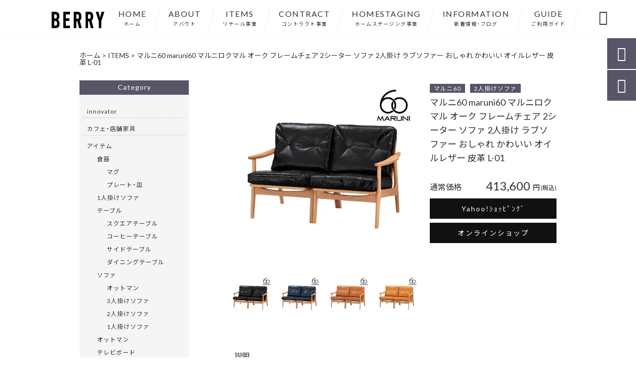

--- FILE ---
content_type: text/html; charset=UTF-8
request_url: https://berrykagu.com/products/%E3%83%9E%E3%83%AB%E3%83%8B60-maruni60-%E3%83%9E%E3%83%AB%E3%83%8B%E3%83%AD%E3%82%AF%E3%83%9E%E3%83%AB-%E3%82%AA%E3%83%BC%E3%82%AF-%E3%83%95%E3%83%AC%E3%83%BC%E3%83%A0%E3%83%81%E3%82%A7%E3%82%A2-2-4/
body_size: 18372
content:
<!DOCTYPE html>
<html lang="ja">
<head>
<meta charset="UTF-8" />
<meta name="viewport" content="width=device-width,initial-scale=1">
<meta name="format-detection" content="telephone=no">
<link rel="pingback" href="https://berrykagu.com/berrykagu/xmlrpc.php" />
<link rel="shortcut icon" href="https://berrykagu.com/berrykagu/wp-content/uploads/2023/04/favicon.ico" />
<link rel="apple-touch-icon" href="https://berrykagu.com/berrykagu/wp-content/uploads/2023/04/fav_SP.png">
<!--▼-追加CSS-▼-->

<title>マルニ60 maruni60 マルニロクマル オーク フレームチェア 2シーター ソファ 2人掛け ラブソファー おしゃれ かわいい オイルレザー 皮革 L-01 | BERRY-KAGU</title>

		<!-- All in One SEO 4.9.2 - aioseo.com -->
	<meta name="description" content="ブランド（メーカー） マルニ木工 シリーズ マルニ60 サイズ 本体/幅122.0" />
	<meta name="robots" content="max-image-preview:large" />
	<link rel="canonical" href="https://berrykagu.com/products/%e3%83%9e%e3%83%ab%e3%83%8b60-maruni60-%e3%83%9e%e3%83%ab%e3%83%8b%e3%83%ad%e3%82%af%e3%83%9e%e3%83%ab-%e3%82%aa%e3%83%bc%e3%82%af-%e3%83%95%e3%83%ac%e3%83%bc%e3%83%a0%e3%83%81%e3%82%a7%e3%82%a2-2-4/" />
	<meta name="generator" content="All in One SEO (AIOSEO) 4.9.2" />
		<meta property="og:locale" content="ja_JP" />
		<meta property="og:site_name" content="丁寧な暮らしのお部屋づくり | BERRY-KAGU" />
		<meta property="og:type" content="article" />
		<meta property="og:title" content="マルニ60 maruni60 マルニロクマル オーク フレームチェア 2シーター ソファ 2人掛け ラブソファー おしゃれ かわいい オイルレザー 皮革 L-01 | BERRY-KAGU" />
		<meta property="og:description" content="ブランド（メーカー） マルニ木工 シリーズ マルニ60 サイズ 本体/幅122.0" />
		<meta property="og:url" content="https://berrykagu.com/products/%e3%83%9e%e3%83%ab%e3%83%8b60-maruni60-%e3%83%9e%e3%83%ab%e3%83%8b%e3%83%ad%e3%82%af%e3%83%9e%e3%83%ab-%e3%82%aa%e3%83%bc%e3%82%af-%e3%83%95%e3%83%ac%e3%83%bc%e3%83%a0%e3%83%81%e3%82%a7%e3%82%a2-2-4/" />
		<meta property="og:image" content="https://berrykagu.com/berrykagu/wp-content/uploads/2024/03/4E01-N-2P-5660_1.jpg" />
		<meta property="og:image:secure_url" content="https://berrykagu.com/berrykagu/wp-content/uploads/2024/03/4E01-N-2P-5660_1.jpg" />
		<meta property="og:image:width" content="500" />
		<meta property="og:image:height" content="500" />
		<meta property="article:published_time" content="2024-03-20T01:26:10+00:00" />
		<meta property="article:modified_time" content="2024-03-20T01:26:10+00:00" />
		<meta name="twitter:card" content="summary_large_image" />
		<meta name="twitter:title" content="マルニ60 maruni60 マルニロクマル オーク フレームチェア 2シーター ソファ 2人掛け ラブソファー おしゃれ かわいい オイルレザー 皮革 L-01 | BERRY-KAGU" />
		<meta name="twitter:description" content="ブランド（メーカー） マルニ木工 シリーズ マルニ60 サイズ 本体/幅122.0" />
		<meta name="twitter:image" content="https://berrykagu.com/berrykagu/wp-content/uploads/2024/03/4E01-N-2P-5660_1.jpg" />
		<script type="application/ld+json" class="aioseo-schema">
			{"@context":"https:\/\/schema.org","@graph":[{"@type":"BreadcrumbList","@id":"https:\/\/berrykagu.com\/products\/%e3%83%9e%e3%83%ab%e3%83%8b60-maruni60-%e3%83%9e%e3%83%ab%e3%83%8b%e3%83%ad%e3%82%af%e3%83%9e%e3%83%ab-%e3%82%aa%e3%83%bc%e3%82%af-%e3%83%95%e3%83%ac%e3%83%bc%e3%83%a0%e3%83%81%e3%82%a7%e3%82%a2-2-4\/#breadcrumblist","itemListElement":[{"@type":"ListItem","@id":"https:\/\/berrykagu.com#listItem","position":1,"name":"\u30db\u30fc\u30e0","item":"https:\/\/berrykagu.com","nextItem":{"@type":"ListItem","@id":"https:\/\/berrykagu.com\/products\/#listItem","name":"\u5546\u54c1"}},{"@type":"ListItem","@id":"https:\/\/berrykagu.com\/products\/#listItem","position":2,"name":"\u5546\u54c1","item":"https:\/\/berrykagu.com\/products\/","nextItem":{"@type":"ListItem","@id":"https:\/\/berrykagu.com\/products_cat\/%e3%82%a2%e3%82%a4%e3%83%86%e3%83%a0\/#listItem","name":"\u30a2\u30a4\u30c6\u30e0"},"previousItem":{"@type":"ListItem","@id":"https:\/\/berrykagu.com#listItem","name":"\u30db\u30fc\u30e0"}},{"@type":"ListItem","@id":"https:\/\/berrykagu.com\/products_cat\/%e3%82%a2%e3%82%a4%e3%83%86%e3%83%a0\/#listItem","position":3,"name":"\u30a2\u30a4\u30c6\u30e0","item":"https:\/\/berrykagu.com\/products_cat\/%e3%82%a2%e3%82%a4%e3%83%86%e3%83%a0\/","nextItem":{"@type":"ListItem","@id":"https:\/\/berrykagu.com\/products_cat\/sofa\/#listItem","name":"\u30bd\u30d5\u30a1"},"previousItem":{"@type":"ListItem","@id":"https:\/\/berrykagu.com\/products\/#listItem","name":"\u5546\u54c1"}},{"@type":"ListItem","@id":"https:\/\/berrykagu.com\/products_cat\/sofa\/#listItem","position":4,"name":"\u30bd\u30d5\u30a1","item":"https:\/\/berrykagu.com\/products_cat\/sofa\/","nextItem":{"@type":"ListItem","@id":"https:\/\/berrykagu.com\/products_cat\/twoseater-sofa\/#listItem","name":"2\u4eba\u639b\u3051\u30bd\u30d5\u30a1"},"previousItem":{"@type":"ListItem","@id":"https:\/\/berrykagu.com\/products_cat\/%e3%82%a2%e3%82%a4%e3%83%86%e3%83%a0\/#listItem","name":"\u30a2\u30a4\u30c6\u30e0"}},{"@type":"ListItem","@id":"https:\/\/berrykagu.com\/products_cat\/twoseater-sofa\/#listItem","position":5,"name":"2\u4eba\u639b\u3051\u30bd\u30d5\u30a1","item":"https:\/\/berrykagu.com\/products_cat\/twoseater-sofa\/","nextItem":{"@type":"ListItem","@id":"https:\/\/berrykagu.com\/products\/%e3%83%9e%e3%83%ab%e3%83%8b60-maruni60-%e3%83%9e%e3%83%ab%e3%83%8b%e3%83%ad%e3%82%af%e3%83%9e%e3%83%ab-%e3%82%aa%e3%83%bc%e3%82%af-%e3%83%95%e3%83%ac%e3%83%bc%e3%83%a0%e3%83%81%e3%82%a7%e3%82%a2-2-4\/#listItem","name":"\u30de\u30eb\u30cb60 maruni60 \u30de\u30eb\u30cb\u30ed\u30af\u30de\u30eb \u30aa\u30fc\u30af \u30d5\u30ec\u30fc\u30e0\u30c1\u30a7\u30a2 2\u30b7\u30fc\u30bf\u30fc \u30bd\u30d5\u30a1 2\u4eba\u639b\u3051 \u30e9\u30d6\u30bd\u30d5\u30a1\u30fc \u304a\u3057\u3083\u308c \u304b\u308f\u3044\u3044 \u30aa\u30a4\u30eb\u30ec\u30b6\u30fc \u76ae\u9769 L-01"},"previousItem":{"@type":"ListItem","@id":"https:\/\/berrykagu.com\/products_cat\/sofa\/#listItem","name":"\u30bd\u30d5\u30a1"}},{"@type":"ListItem","@id":"https:\/\/berrykagu.com\/products\/%e3%83%9e%e3%83%ab%e3%83%8b60-maruni60-%e3%83%9e%e3%83%ab%e3%83%8b%e3%83%ad%e3%82%af%e3%83%9e%e3%83%ab-%e3%82%aa%e3%83%bc%e3%82%af-%e3%83%95%e3%83%ac%e3%83%bc%e3%83%a0%e3%83%81%e3%82%a7%e3%82%a2-2-4\/#listItem","position":6,"name":"\u30de\u30eb\u30cb60 maruni60 \u30de\u30eb\u30cb\u30ed\u30af\u30de\u30eb \u30aa\u30fc\u30af \u30d5\u30ec\u30fc\u30e0\u30c1\u30a7\u30a2 2\u30b7\u30fc\u30bf\u30fc \u30bd\u30d5\u30a1 2\u4eba\u639b\u3051 \u30e9\u30d6\u30bd\u30d5\u30a1\u30fc \u304a\u3057\u3083\u308c \u304b\u308f\u3044\u3044 \u30aa\u30a4\u30eb\u30ec\u30b6\u30fc \u76ae\u9769 L-01","previousItem":{"@type":"ListItem","@id":"https:\/\/berrykagu.com\/products_cat\/twoseater-sofa\/#listItem","name":"2\u4eba\u639b\u3051\u30bd\u30d5\u30a1"}}]},{"@type":"Organization","@id":"https:\/\/berrykagu.com\/#organization","name":"Berry\u5408\u540c\u4f1a\u793e","description":"\u5bb6\u5177\u3001\u30a4\u30f3\u30c6\u30ea\u30a2\u3001\u30b3\u30f3\u30c8\u30e9\u30af\u30c8\u5bb6\u5177\u3001\u5e97\u8217\u5bb6\u5177\u3001\u30aa\u30d5\u30a3\u30b9\u5bb6\u5177\u3001\u30db\u30fc\u30e0\u30b9\u30c6\u30fc\u30b8\u30f3\u30b0","url":"https:\/\/berrykagu.com\/","telephone":"+81195268510","foundingDate":"2011-03-20","logo":{"@type":"ImageObject","url":"https:\/\/berrykagu.com\/berrykagu\/wp-content\/uploads\/2023\/04\/no_images.jpg","@id":"https:\/\/berrykagu.com\/products\/%e3%83%9e%e3%83%ab%e3%83%8b60-maruni60-%e3%83%9e%e3%83%ab%e3%83%8b%e3%83%ad%e3%82%af%e3%83%9e%e3%83%ab-%e3%82%aa%e3%83%bc%e3%82%af-%e3%83%95%e3%83%ac%e3%83%bc%e3%83%a0%e3%83%81%e3%82%a7%e3%82%a2-2-4\/#organizationLogo","width":400,"height":400,"caption":"BERRY-KAGU\u30ed\u30b4"},"image":{"@id":"https:\/\/berrykagu.com\/products\/%e3%83%9e%e3%83%ab%e3%83%8b60-maruni60-%e3%83%9e%e3%83%ab%e3%83%8b%e3%83%ad%e3%82%af%e3%83%9e%e3%83%ab-%e3%82%aa%e3%83%bc%e3%82%af-%e3%83%95%e3%83%ac%e3%83%bc%e3%83%a0%e3%83%81%e3%82%a7%e3%82%a2-2-4\/#organizationLogo"}},{"@type":"WebPage","@id":"https:\/\/berrykagu.com\/products\/%e3%83%9e%e3%83%ab%e3%83%8b60-maruni60-%e3%83%9e%e3%83%ab%e3%83%8b%e3%83%ad%e3%82%af%e3%83%9e%e3%83%ab-%e3%82%aa%e3%83%bc%e3%82%af-%e3%83%95%e3%83%ac%e3%83%bc%e3%83%a0%e3%83%81%e3%82%a7%e3%82%a2-2-4\/#webpage","url":"https:\/\/berrykagu.com\/products\/%e3%83%9e%e3%83%ab%e3%83%8b60-maruni60-%e3%83%9e%e3%83%ab%e3%83%8b%e3%83%ad%e3%82%af%e3%83%9e%e3%83%ab-%e3%82%aa%e3%83%bc%e3%82%af-%e3%83%95%e3%83%ac%e3%83%bc%e3%83%a0%e3%83%81%e3%82%a7%e3%82%a2-2-4\/","name":"\u30de\u30eb\u30cb60 maruni60 \u30de\u30eb\u30cb\u30ed\u30af\u30de\u30eb \u30aa\u30fc\u30af \u30d5\u30ec\u30fc\u30e0\u30c1\u30a7\u30a2 2\u30b7\u30fc\u30bf\u30fc \u30bd\u30d5\u30a1 2\u4eba\u639b\u3051 \u30e9\u30d6\u30bd\u30d5\u30a1\u30fc \u304a\u3057\u3083\u308c \u304b\u308f\u3044\u3044 \u30aa\u30a4\u30eb\u30ec\u30b6\u30fc \u76ae\u9769 L-01 | BERRY-KAGU","description":"\u30d6\u30e9\u30f3\u30c9\uff08\u30e1\u30fc\u30ab\u30fc\uff09 \u30de\u30eb\u30cb\u6728\u5de5 \u30b7\u30ea\u30fc\u30ba \u30de\u30eb\u30cb60 \u30b5\u30a4\u30ba \u672c\u4f53\/\u5e45122.0","inLanguage":"ja","isPartOf":{"@id":"https:\/\/berrykagu.com\/#website"},"breadcrumb":{"@id":"https:\/\/berrykagu.com\/products\/%e3%83%9e%e3%83%ab%e3%83%8b60-maruni60-%e3%83%9e%e3%83%ab%e3%83%8b%e3%83%ad%e3%82%af%e3%83%9e%e3%83%ab-%e3%82%aa%e3%83%bc%e3%82%af-%e3%83%95%e3%83%ac%e3%83%bc%e3%83%a0%e3%83%81%e3%82%a7%e3%82%a2-2-4\/#breadcrumblist"},"image":{"@type":"ImageObject","url":"https:\/\/berrykagu.com\/berrykagu\/wp-content\/uploads\/2024\/03\/4E01-N-2P-5660_1.jpg","@id":"https:\/\/berrykagu.com\/products\/%e3%83%9e%e3%83%ab%e3%83%8b60-maruni60-%e3%83%9e%e3%83%ab%e3%83%8b%e3%83%ad%e3%82%af%e3%83%9e%e3%83%ab-%e3%82%aa%e3%83%bc%e3%82%af-%e3%83%95%e3%83%ac%e3%83%bc%e3%83%a0%e3%83%81%e3%82%a7%e3%82%a2-2-4\/#mainImage","width":500,"height":500,"caption":"\u30de\u30eb\u30cb60 maruni60 \u30de\u30eb\u30cb\u30ed\u30af\u30de\u30eb \u30aa\u30fc\u30af \u30d5\u30ec\u30fc\u30e0\u30c1\u30a7\u30a2 2\u30b7\u30fc\u30bf\u30fc \u30bd\u30d5\u30a1 2\u4eba\u639b\u3051 \u30e9\u30d6\u30bd\u30d5\u30a1\u30fc \u304a\u3057\u3083\u308c \u304b\u308f\u3044\u3044 \u30aa\u30a4\u30eb\u30ec\u30b6\u30fc \u76ae\u9769 L-01"},"primaryImageOfPage":{"@id":"https:\/\/berrykagu.com\/products\/%e3%83%9e%e3%83%ab%e3%83%8b60-maruni60-%e3%83%9e%e3%83%ab%e3%83%8b%e3%83%ad%e3%82%af%e3%83%9e%e3%83%ab-%e3%82%aa%e3%83%bc%e3%82%af-%e3%83%95%e3%83%ac%e3%83%bc%e3%83%a0%e3%83%81%e3%82%a7%e3%82%a2-2-4\/#mainImage"},"datePublished":"2024-03-20T10:26:10+09:00","dateModified":"2024-03-20T10:26:10+09:00"},{"@type":"WebSite","@id":"https:\/\/berrykagu.com\/#website","url":"https:\/\/berrykagu.com\/","name":"BERRY-KAGU","alternateName":"\u30d9\u30ea\u30fc\u30ab\u30b0","description":"\u5bb6\u5177\u3001\u30a4\u30f3\u30c6\u30ea\u30a2\u3001\u30b3\u30f3\u30c8\u30e9\u30af\u30c8\u5bb6\u5177\u3001\u5e97\u8217\u5bb6\u5177\u3001\u30aa\u30d5\u30a3\u30b9\u5bb6\u5177\u3001\u30db\u30fc\u30e0\u30b9\u30c6\u30fc\u30b8\u30f3\u30b0","inLanguage":"ja","publisher":{"@id":"https:\/\/berrykagu.com\/#organization"}}]}
		</script>
		<!-- All in One SEO -->

<link rel='dns-prefetch' href='//yubinbango.github.io' />
<link rel='dns-prefetch' href='//static.addtoany.com' />
<link rel='dns-prefetch' href='//fonts.googleapis.com' />
<link rel="alternate" type="application/rss+xml" title="BERRY-KAGU &raquo; フィード" href="https://berrykagu.com/feed/" />
<link rel="alternate" type="application/rss+xml" title="BERRY-KAGU &raquo; コメントフィード" href="https://berrykagu.com/comments/feed/" />
<link rel="alternate" title="oEmbed (JSON)" type="application/json+oembed" href="https://berrykagu.com/wp-json/oembed/1.0/embed?url=https%3A%2F%2Fberrykagu.com%2Fproducts%2F%25e3%2583%259e%25e3%2583%25ab%25e3%2583%258b60-maruni60-%25e3%2583%259e%25e3%2583%25ab%25e3%2583%258b%25e3%2583%25ad%25e3%2582%25af%25e3%2583%259e%25e3%2583%25ab-%25e3%2582%25aa%25e3%2583%25bc%25e3%2582%25af-%25e3%2583%2595%25e3%2583%25ac%25e3%2583%25bc%25e3%2583%25a0%25e3%2583%2581%25e3%2582%25a7%25e3%2582%25a2-2-4%2F" />
<link rel="alternate" title="oEmbed (XML)" type="text/xml+oembed" href="https://berrykagu.com/wp-json/oembed/1.0/embed?url=https%3A%2F%2Fberrykagu.com%2Fproducts%2F%25e3%2583%259e%25e3%2583%25ab%25e3%2583%258b60-maruni60-%25e3%2583%259e%25e3%2583%25ab%25e3%2583%258b%25e3%2583%25ad%25e3%2582%25af%25e3%2583%259e%25e3%2583%25ab-%25e3%2582%25aa%25e3%2583%25bc%25e3%2582%25af-%25e3%2583%2595%25e3%2583%25ac%25e3%2583%25bc%25e3%2583%25a0%25e3%2583%2581%25e3%2582%25a7%25e3%2582%25a2-2-4%2F&#038;format=xml" />
<style id='wp-img-auto-sizes-contain-inline-css' type='text/css'>
img:is([sizes=auto i],[sizes^="auto," i]){contain-intrinsic-size:3000px 1500px}
/*# sourceURL=wp-img-auto-sizes-contain-inline-css */
</style>
<link rel='stylesheet' id='sbi_styles-css' href='https://berrykagu.com/berrykagu/wp-content/plugins/instagram-feed/css/sbi-styles.min.css?ver=6.10.0' type='text/css' media='all' />
<style id='wp-emoji-styles-inline-css' type='text/css'>

	img.wp-smiley, img.emoji {
		display: inline !important;
		border: none !important;
		box-shadow: none !important;
		height: 1em !important;
		width: 1em !important;
		margin: 0 0.07em !important;
		vertical-align: -0.1em !important;
		background: none !important;
		padding: 0 !important;
	}
/*# sourceURL=wp-emoji-styles-inline-css */
</style>
<style id='wp-block-library-inline-css' type='text/css'>
:root{--wp-block-synced-color:#7a00df;--wp-block-synced-color--rgb:122,0,223;--wp-bound-block-color:var(--wp-block-synced-color);--wp-editor-canvas-background:#ddd;--wp-admin-theme-color:#007cba;--wp-admin-theme-color--rgb:0,124,186;--wp-admin-theme-color-darker-10:#006ba1;--wp-admin-theme-color-darker-10--rgb:0,107,160.5;--wp-admin-theme-color-darker-20:#005a87;--wp-admin-theme-color-darker-20--rgb:0,90,135;--wp-admin-border-width-focus:2px}@media (min-resolution:192dpi){:root{--wp-admin-border-width-focus:1.5px}}.wp-element-button{cursor:pointer}:root .has-very-light-gray-background-color{background-color:#eee}:root .has-very-dark-gray-background-color{background-color:#313131}:root .has-very-light-gray-color{color:#eee}:root .has-very-dark-gray-color{color:#313131}:root .has-vivid-green-cyan-to-vivid-cyan-blue-gradient-background{background:linear-gradient(135deg,#00d084,#0693e3)}:root .has-purple-crush-gradient-background{background:linear-gradient(135deg,#34e2e4,#4721fb 50%,#ab1dfe)}:root .has-hazy-dawn-gradient-background{background:linear-gradient(135deg,#faaca8,#dad0ec)}:root .has-subdued-olive-gradient-background{background:linear-gradient(135deg,#fafae1,#67a671)}:root .has-atomic-cream-gradient-background{background:linear-gradient(135deg,#fdd79a,#004a59)}:root .has-nightshade-gradient-background{background:linear-gradient(135deg,#330968,#31cdcf)}:root .has-midnight-gradient-background{background:linear-gradient(135deg,#020381,#2874fc)}:root{--wp--preset--font-size--normal:16px;--wp--preset--font-size--huge:42px}.has-regular-font-size{font-size:1em}.has-larger-font-size{font-size:2.625em}.has-normal-font-size{font-size:var(--wp--preset--font-size--normal)}.has-huge-font-size{font-size:var(--wp--preset--font-size--huge)}.has-text-align-center{text-align:center}.has-text-align-left{text-align:left}.has-text-align-right{text-align:right}.has-fit-text{white-space:nowrap!important}#end-resizable-editor-section{display:none}.aligncenter{clear:both}.items-justified-left{justify-content:flex-start}.items-justified-center{justify-content:center}.items-justified-right{justify-content:flex-end}.items-justified-space-between{justify-content:space-between}.screen-reader-text{border:0;clip-path:inset(50%);height:1px;margin:-1px;overflow:hidden;padding:0;position:absolute;width:1px;word-wrap:normal!important}.screen-reader-text:focus{background-color:#ddd;clip-path:none;color:#444;display:block;font-size:1em;height:auto;left:5px;line-height:normal;padding:15px 23px 14px;text-decoration:none;top:5px;width:auto;z-index:100000}html :where(.has-border-color){border-style:solid}html :where([style*=border-top-color]){border-top-style:solid}html :where([style*=border-right-color]){border-right-style:solid}html :where([style*=border-bottom-color]){border-bottom-style:solid}html :where([style*=border-left-color]){border-left-style:solid}html :where([style*=border-width]){border-style:solid}html :where([style*=border-top-width]){border-top-style:solid}html :where([style*=border-right-width]){border-right-style:solid}html :where([style*=border-bottom-width]){border-bottom-style:solid}html :where([style*=border-left-width]){border-left-style:solid}html :where(img[class*=wp-image-]){height:auto;max-width:100%}:where(figure){margin:0 0 1em}html :where(.is-position-sticky){--wp-admin--admin-bar--position-offset:var(--wp-admin--admin-bar--height,0px)}@media screen and (max-width:600px){html :where(.is-position-sticky){--wp-admin--admin-bar--position-offset:0px}}

/*# sourceURL=wp-block-library-inline-css */
</style><style id='global-styles-inline-css' type='text/css'>
:root{--wp--preset--aspect-ratio--square: 1;--wp--preset--aspect-ratio--4-3: 4/3;--wp--preset--aspect-ratio--3-4: 3/4;--wp--preset--aspect-ratio--3-2: 3/2;--wp--preset--aspect-ratio--2-3: 2/3;--wp--preset--aspect-ratio--16-9: 16/9;--wp--preset--aspect-ratio--9-16: 9/16;--wp--preset--color--black: #000000;--wp--preset--color--cyan-bluish-gray: #abb8c3;--wp--preset--color--white: #ffffff;--wp--preset--color--pale-pink: #f78da7;--wp--preset--color--vivid-red: #cf2e2e;--wp--preset--color--luminous-vivid-orange: #ff6900;--wp--preset--color--luminous-vivid-amber: #fcb900;--wp--preset--color--light-green-cyan: #7bdcb5;--wp--preset--color--vivid-green-cyan: #00d084;--wp--preset--color--pale-cyan-blue: #8ed1fc;--wp--preset--color--vivid-cyan-blue: #0693e3;--wp--preset--color--vivid-purple: #9b51e0;--wp--preset--gradient--vivid-cyan-blue-to-vivid-purple: linear-gradient(135deg,rgb(6,147,227) 0%,rgb(155,81,224) 100%);--wp--preset--gradient--light-green-cyan-to-vivid-green-cyan: linear-gradient(135deg,rgb(122,220,180) 0%,rgb(0,208,130) 100%);--wp--preset--gradient--luminous-vivid-amber-to-luminous-vivid-orange: linear-gradient(135deg,rgb(252,185,0) 0%,rgb(255,105,0) 100%);--wp--preset--gradient--luminous-vivid-orange-to-vivid-red: linear-gradient(135deg,rgb(255,105,0) 0%,rgb(207,46,46) 100%);--wp--preset--gradient--very-light-gray-to-cyan-bluish-gray: linear-gradient(135deg,rgb(238,238,238) 0%,rgb(169,184,195) 100%);--wp--preset--gradient--cool-to-warm-spectrum: linear-gradient(135deg,rgb(74,234,220) 0%,rgb(151,120,209) 20%,rgb(207,42,186) 40%,rgb(238,44,130) 60%,rgb(251,105,98) 80%,rgb(254,248,76) 100%);--wp--preset--gradient--blush-light-purple: linear-gradient(135deg,rgb(255,206,236) 0%,rgb(152,150,240) 100%);--wp--preset--gradient--blush-bordeaux: linear-gradient(135deg,rgb(254,205,165) 0%,rgb(254,45,45) 50%,rgb(107,0,62) 100%);--wp--preset--gradient--luminous-dusk: linear-gradient(135deg,rgb(255,203,112) 0%,rgb(199,81,192) 50%,rgb(65,88,208) 100%);--wp--preset--gradient--pale-ocean: linear-gradient(135deg,rgb(255,245,203) 0%,rgb(182,227,212) 50%,rgb(51,167,181) 100%);--wp--preset--gradient--electric-grass: linear-gradient(135deg,rgb(202,248,128) 0%,rgb(113,206,126) 100%);--wp--preset--gradient--midnight: linear-gradient(135deg,rgb(2,3,129) 0%,rgb(40,116,252) 100%);--wp--preset--font-size--small: 13px;--wp--preset--font-size--medium: 20px;--wp--preset--font-size--large: 36px;--wp--preset--font-size--x-large: 42px;--wp--preset--spacing--20: 0.44rem;--wp--preset--spacing--30: 0.67rem;--wp--preset--spacing--40: 1rem;--wp--preset--spacing--50: 1.5rem;--wp--preset--spacing--60: 2.25rem;--wp--preset--spacing--70: 3.38rem;--wp--preset--spacing--80: 5.06rem;--wp--preset--shadow--natural: 6px 6px 9px rgba(0, 0, 0, 0.2);--wp--preset--shadow--deep: 12px 12px 50px rgba(0, 0, 0, 0.4);--wp--preset--shadow--sharp: 6px 6px 0px rgba(0, 0, 0, 0.2);--wp--preset--shadow--outlined: 6px 6px 0px -3px rgb(255, 255, 255), 6px 6px rgb(0, 0, 0);--wp--preset--shadow--crisp: 6px 6px 0px rgb(0, 0, 0);}:where(.is-layout-flex){gap: 0.5em;}:where(.is-layout-grid){gap: 0.5em;}body .is-layout-flex{display: flex;}.is-layout-flex{flex-wrap: wrap;align-items: center;}.is-layout-flex > :is(*, div){margin: 0;}body .is-layout-grid{display: grid;}.is-layout-grid > :is(*, div){margin: 0;}:where(.wp-block-columns.is-layout-flex){gap: 2em;}:where(.wp-block-columns.is-layout-grid){gap: 2em;}:where(.wp-block-post-template.is-layout-flex){gap: 1.25em;}:where(.wp-block-post-template.is-layout-grid){gap: 1.25em;}.has-black-color{color: var(--wp--preset--color--black) !important;}.has-cyan-bluish-gray-color{color: var(--wp--preset--color--cyan-bluish-gray) !important;}.has-white-color{color: var(--wp--preset--color--white) !important;}.has-pale-pink-color{color: var(--wp--preset--color--pale-pink) !important;}.has-vivid-red-color{color: var(--wp--preset--color--vivid-red) !important;}.has-luminous-vivid-orange-color{color: var(--wp--preset--color--luminous-vivid-orange) !important;}.has-luminous-vivid-amber-color{color: var(--wp--preset--color--luminous-vivid-amber) !important;}.has-light-green-cyan-color{color: var(--wp--preset--color--light-green-cyan) !important;}.has-vivid-green-cyan-color{color: var(--wp--preset--color--vivid-green-cyan) !important;}.has-pale-cyan-blue-color{color: var(--wp--preset--color--pale-cyan-blue) !important;}.has-vivid-cyan-blue-color{color: var(--wp--preset--color--vivid-cyan-blue) !important;}.has-vivid-purple-color{color: var(--wp--preset--color--vivid-purple) !important;}.has-black-background-color{background-color: var(--wp--preset--color--black) !important;}.has-cyan-bluish-gray-background-color{background-color: var(--wp--preset--color--cyan-bluish-gray) !important;}.has-white-background-color{background-color: var(--wp--preset--color--white) !important;}.has-pale-pink-background-color{background-color: var(--wp--preset--color--pale-pink) !important;}.has-vivid-red-background-color{background-color: var(--wp--preset--color--vivid-red) !important;}.has-luminous-vivid-orange-background-color{background-color: var(--wp--preset--color--luminous-vivid-orange) !important;}.has-luminous-vivid-amber-background-color{background-color: var(--wp--preset--color--luminous-vivid-amber) !important;}.has-light-green-cyan-background-color{background-color: var(--wp--preset--color--light-green-cyan) !important;}.has-vivid-green-cyan-background-color{background-color: var(--wp--preset--color--vivid-green-cyan) !important;}.has-pale-cyan-blue-background-color{background-color: var(--wp--preset--color--pale-cyan-blue) !important;}.has-vivid-cyan-blue-background-color{background-color: var(--wp--preset--color--vivid-cyan-blue) !important;}.has-vivid-purple-background-color{background-color: var(--wp--preset--color--vivid-purple) !important;}.has-black-border-color{border-color: var(--wp--preset--color--black) !important;}.has-cyan-bluish-gray-border-color{border-color: var(--wp--preset--color--cyan-bluish-gray) !important;}.has-white-border-color{border-color: var(--wp--preset--color--white) !important;}.has-pale-pink-border-color{border-color: var(--wp--preset--color--pale-pink) !important;}.has-vivid-red-border-color{border-color: var(--wp--preset--color--vivid-red) !important;}.has-luminous-vivid-orange-border-color{border-color: var(--wp--preset--color--luminous-vivid-orange) !important;}.has-luminous-vivid-amber-border-color{border-color: var(--wp--preset--color--luminous-vivid-amber) !important;}.has-light-green-cyan-border-color{border-color: var(--wp--preset--color--light-green-cyan) !important;}.has-vivid-green-cyan-border-color{border-color: var(--wp--preset--color--vivid-green-cyan) !important;}.has-pale-cyan-blue-border-color{border-color: var(--wp--preset--color--pale-cyan-blue) !important;}.has-vivid-cyan-blue-border-color{border-color: var(--wp--preset--color--vivid-cyan-blue) !important;}.has-vivid-purple-border-color{border-color: var(--wp--preset--color--vivid-purple) !important;}.has-vivid-cyan-blue-to-vivid-purple-gradient-background{background: var(--wp--preset--gradient--vivid-cyan-blue-to-vivid-purple) !important;}.has-light-green-cyan-to-vivid-green-cyan-gradient-background{background: var(--wp--preset--gradient--light-green-cyan-to-vivid-green-cyan) !important;}.has-luminous-vivid-amber-to-luminous-vivid-orange-gradient-background{background: var(--wp--preset--gradient--luminous-vivid-amber-to-luminous-vivid-orange) !important;}.has-luminous-vivid-orange-to-vivid-red-gradient-background{background: var(--wp--preset--gradient--luminous-vivid-orange-to-vivid-red) !important;}.has-very-light-gray-to-cyan-bluish-gray-gradient-background{background: var(--wp--preset--gradient--very-light-gray-to-cyan-bluish-gray) !important;}.has-cool-to-warm-spectrum-gradient-background{background: var(--wp--preset--gradient--cool-to-warm-spectrum) !important;}.has-blush-light-purple-gradient-background{background: var(--wp--preset--gradient--blush-light-purple) !important;}.has-blush-bordeaux-gradient-background{background: var(--wp--preset--gradient--blush-bordeaux) !important;}.has-luminous-dusk-gradient-background{background: var(--wp--preset--gradient--luminous-dusk) !important;}.has-pale-ocean-gradient-background{background: var(--wp--preset--gradient--pale-ocean) !important;}.has-electric-grass-gradient-background{background: var(--wp--preset--gradient--electric-grass) !important;}.has-midnight-gradient-background{background: var(--wp--preset--gradient--midnight) !important;}.has-small-font-size{font-size: var(--wp--preset--font-size--small) !important;}.has-medium-font-size{font-size: var(--wp--preset--font-size--medium) !important;}.has-large-font-size{font-size: var(--wp--preset--font-size--large) !important;}.has-x-large-font-size{font-size: var(--wp--preset--font-size--x-large) !important;}
/*# sourceURL=global-styles-inline-css */
</style>

<style id='classic-theme-styles-inline-css' type='text/css'>
/*! This file is auto-generated */
.wp-block-button__link{color:#fff;background-color:#32373c;border-radius:9999px;box-shadow:none;text-decoration:none;padding:calc(.667em + 2px) calc(1.333em + 2px);font-size:1.125em}.wp-block-file__button{background:#32373c;color:#fff;text-decoration:none}
/*# sourceURL=/wp-includes/css/classic-themes.min.css */
</style>
<link rel='stylesheet' id='biz-cal-style-css' href='https://berrykagu.com/berrykagu/wp-content/plugins/biz-calendar/biz-cal.css?ver=2.2.0' type='text/css' media='all' />
<link rel='stylesheet' id='contact-form-7-css' href='https://berrykagu.com/berrykagu/wp-content/plugins/contact-form-7/includes/css/styles.css?ver=6.1.4' type='text/css' media='all' />
<link rel='stylesheet' id='style-sheet-css' href='https://berrykagu.com/berrykagu/wp-content/themes/jet-cms14-c/style.css?ver=6.9' type='text/css' media='all' />
<link rel='stylesheet' id='JetB_press-fonts-css' href='https://fonts.googleapis.com/css?family=Open+Sans:400italic,700italic,400,700&#038;subset=latin,latin-ext' type='text/css' media='all' />
<link rel='stylesheet' id='fancybox-css' href='https://berrykagu.com/berrykagu/wp-content/plugins/easy-fancybox/fancybox/1.5.4/jquery.fancybox.min.css?ver=6.9' type='text/css' media='screen' />
<link rel='stylesheet' id='wp-pagenavi-css' href='https://berrykagu.com/berrykagu/wp-content/plugins/wp-pagenavi/pagenavi-css.css?ver=2.70' type='text/css' media='all' />
<link rel='stylesheet' id='tablepress-default-css' href='https://berrykagu.com/berrykagu/wp-content/plugins/tablepress/css/build/default.css?ver=3.2.6' type='text/css' media='all' />
<link rel='stylesheet' id='addtoany-css' href='https://berrykagu.com/berrykagu/wp-content/plugins/add-to-any/addtoany.min.css?ver=1.16' type='text/css' media='all' />
<link rel="https://api.w.org/" href="https://berrykagu.com/wp-json/" /><link rel="EditURI" type="application/rsd+xml" title="RSD" href="https://berrykagu.com/berrykagu/xmlrpc.php?rsd" />
<meta name="generator" content="WordPress 6.9" />
<link rel='shortlink' href='https://berrykagu.com/?p=4981' />
<link rel="llms-sitemap" href="https://berrykagu.com/llms.txt" />
<!-- Analytics by WP Statistics - https://wp-statistics.com -->

<link rel="stylesheet" href="https://code.ionicframework.com/ionicons/2.0.1/css/ionicons.min.css">
<link rel="stylesheet" href="https://cdn.jsdelivr.net/npm/yakuhanjp@3.2.0/dist/css/yakuhanjp.min.css">
<link rel="stylesheet" href="https://jetb.co.jp/ec-king/common/css/slick.css" type="text/css" />
<link rel="stylesheet" href="https://jetb.co.jp/ec-king/common/css/slick-theme.css" type="text/css" />
<link rel="stylesheet" href="https://jetb.co.jp/ec-king/common/css/jquery.mCustomScrollbar.css" type="text/css" />


<link rel="stylesheet" href="https://jetb.co.jp/ec-king/common/css/modal.css" type="text/css" />
<link rel="stylesheet" href="https://jetb.co.jp/ec-king/tpl_c/css/common.css" type="text/css" />
<link rel="stylesheet" href="https://jetb.co.jp/ec-king/tpl_c/css/media.css" type="text/css" />
<link rel="stylesheet" href="https://jetb.co.jp/ec-king/common/css/author.css" type="text/css" />
<link rel="stylesheet" href="https://berrykagu.com/berrykagu/wp-content/themes/jet-cms14-c/Jet_Tpl_style.css" type="text/css" />
<link rel="stylesheet" href="https://berrykagu.com/berrykagu/wp-content/themes/jet-cms14-c/custom/custom.css" type="text/css" />

<!-- Google tag (gtag.js) -->
<script async src="https://www.googletagmanager.com/gtag/js?id=G-SWJYE4RTC9"></script>
<script>
  window.dataLayer = window.dataLayer || [];
  function gtag(){dataLayer.push(arguments);}
  gtag('js', new Date());

  gtag('config', 'G-SWJYE4RTC9');
</script>
	
</head>

<body class="wp-singular products-template-default single single-products postid-4981 wp-theme-jet-cms14-c metaslider-plugin" ontouchstart="">

	<div id="top" class="allwrapper tpl_c gthc wrap2">
		<header id="upper" class="head_bg cf head2">
							<h1 class="logo">
					<a class="site_logo_wrap" href="https://berrykagu.com/">
												<img src="https://berrykagu.com/berrykagu/wp-content/uploads/2023/04/BERRY-touka1.png" alt="BERRY-KAGU">
						
											</a>
				</h1>
			

			<div class="menu-trigger">
				<div class="trigger_wrap">
					<span></span>
					<span></span>
					<span></span>
				</div>
				<p>menu</p>
			</div>
			<nav class="g_nav_sp sp cf">
				<ul id="menu-menu1" class="g_nav_menu menu"><li><a href="https://berrykagu.com">HOME<span>ホーム</span></a></li>
<li><a href="https://berrykagu.com/about/">ABOUT<span>アバウト</span></a></li>
<li><a href="https://berrykagu.com/items/">ITEMS<span>リテール事業</span></a></li>
<li><a href="https://berrykagu.com/contract/">CONTRACT<span>コントラクト事業</span></a></li>
<li><a href="https://berrykagu.com/homestaging/">HOMESTAGING<span>ホームステージング事業</span></a></li>
<li><a href="https://berrykagu.com/information/">INFORMATION<span>新着情報・ブログ</span></a></li>
<li><a href="https://berrykagu.com/guide/">GUIDE<span>ご利用ガイド</span></a>
<ul class="sub-menu">
	<li><a href="https://berrykagu.com/guide/faq/">FAQ</a></li>
	<li><a rel="privacy-policy" href="https://berrykagu.com/guide/privacy/">プライバシーポリシー</a></li>
	<li><a href="https://berrykagu.com/guide/law/">特定商取引に基づく表記</a></li>
</ul>
</li>
</ul>			</nav>
			<nav class="g_nav g_nav_pc pc cf">
				<ul id="menu-menu1-1" class="g_nav_menu menu"><li><a href="https://berrykagu.com">HOME<span>ホーム</span></a></li>
<li><a href="https://berrykagu.com/about/">ABOUT<span>アバウト</span></a></li>
<li><a href="https://berrykagu.com/items/">ITEMS<span>リテール事業</span></a></li>
<li><a href="https://berrykagu.com/contract/">CONTRACT<span>コントラクト事業</span></a></li>
<li><a href="https://berrykagu.com/homestaging/">HOMESTAGING<span>ホームステージング事業</span></a></li>
<li><a href="https://berrykagu.com/information/">INFORMATION<span>新着情報・ブログ</span></a></li>
<li><a href="https://berrykagu.com/guide/">GUIDE<span>ご利用ガイド</span></a>
<ul class="sub-menu">
	<li><a href="https://berrykagu.com/guide/faq/">FAQ</a></li>
	<li><a rel="privacy-policy" href="https://berrykagu.com/guide/privacy/">プライバシーポリシー</a></li>
	<li><a href="https://berrykagu.com/guide/law/">特定商取引に基づく表記</a></li>
</ul>
</li>
</ul>			</nav>
			<p class="btn-search">&#xf2f5;</p>
			<div class="header-search l-absolute">
				<form action="https://berrykagu.com/" method="get" id="jet_searchform-header">
					<input id="jet_searchBtn_header" type="submit" name="searchBtn" value="&#xf2f5;" />
					<input id="jet_keywords_header" type="text" name="s" id="site_search" placeholder="" />
				</form>
			</div>
		</header>
<section id="blog_area">
<!--▼▼▼▼コンテンツエリア▼▼▼▼-->
<div class="breadcrumbs">
	<span property="itemListElement" typeof="ListItem"><a property="item" typeof="WebPage" title="BERRY-KAGUへ移動" href="https://berrykagu.com" class="home"><span property="name">ホーム</span></a><meta property="position" content="1"></span> &gt; <span property="itemListElement" typeof="ListItem"><a property="item" typeof="WebPage" title="Go to ITEMS." href="https://berrykagu.com/items/" class="products-root post post-products"><span property="name">ITEMS</span></a><meta property="position" content="2"></span> &gt; <span class="post post-products current-item">マルニ60 maruni60 マルニロクマル オーク フレームチェア 2シーター ソファ 2人掛け ラブソファー おしゃれ かわいい オイルレザー 皮革 L-01</span></div>
<div class="inner cf">
	<main id="blog_cont">
		<article class="blog_box">
			
			<div id="pg_cont">
				<div class="pg_box">
					<a class="imgwrap" href="https://berrykagu.com/berrykagu/wp-content/uploads/2024/03/4E01-N-2P-5660_1.jpg" rel="lightbox-1">
													<img class="lozad colorbox-1" data-src="https://berrykagu.com/berrykagu/wp-content/uploads/2024/03/4E01-N-2P-5660_1.jpg" alt="マルニ60 maruni60 マルニロクマル オーク フレームチェア 2シーター ソファ 2人掛け ラブソファー おしゃれ かわいい オイルレザー 皮革 L-01">
					</a>
															<a class="imgwrap" href="https://berrykagu.com/berrykagu/wp-content/uploads/2024/03/4E01-N-2P-5663_1.jpg" rel="lightbox-1">
							<img class="lozad colorbox-1" data-src="https://berrykagu.com/berrykagu/wp-content/uploads/2024/03/4E01-N-2P-5663_1.jpg" >
					</a>
					

															<a class="imgwrap" href="https://berrykagu.com/berrykagu/wp-content/uploads/2024/03/4E01-N-2P-5662_1.jpg" rel="lightbox-1">
							<img class="lozad colorbox-1" data-src="https://berrykagu.com/berrykagu/wp-content/uploads/2024/03/4E01-N-2P-5662_1.jpg" >
					</a>
					

															<a class="imgwrap" href="https://berrykagu.com/berrykagu/wp-content/uploads/2024/03/4E01-N-2P-5665_1.jpg" rel="lightbox-1">
							<img class="lozad colorbox-1" data-src="https://berrykagu.com/berrykagu/wp-content/uploads/2024/03/4E01-N-2P-5665_1.jpg" >
					</a>
					

									</div>
				<ul>
					<li class="imgwrap">
												<img class="lozad colorbox-1" data-src="https://berrykagu.com/berrykagu/wp-content/uploads/2024/03/4E01-N-2P-5660_1-147x147.jpg" alt="マルニ60 maruni60 マルニロクマル オーク フレームチェア 2シーター ソファ 2人掛け ラブソファー おしゃれ かわいい オイルレザー 皮革 L-01">
					</li>
															<li class="imgwrap">
						<img class="lozad" data-src="https://berrykagu.com/berrykagu/wp-content/uploads/2024/03/4E01-N-2P-5663_1-147x147.jpg" >
					</li>
																				<li class="imgwrap">
						<img class="lozad" data-src="https://berrykagu.com/berrykagu/wp-content/uploads/2024/03/4E01-N-2P-5662_1-147x147.jpg" >
					</li>
																				<li class="imgwrap">
						<img class="lozad" data-src="https://berrykagu.com/berrykagu/wp-content/uploads/2024/03/4E01-N-2P-5665_1-147x147.jpg" >
					</li>
														</ul>
			</div>

			<header class="custom_entry">
				<p class="cat_entry"><a href="https://berrykagu.com/products_cat/maruni60/" rel="tag">マルニ60</a><a href="https://berrykagu.com/products_cat/twoseater-sofa/" rel="tag">2人掛けソファ</a></p>
				<h1>マルニ60 maruni60 マルニロクマル オーク フレームチェア 2シーター ソファ 2人掛け ラブソファー おしゃれ かわいい オイルレザー 皮革 L-01</h1>
			</header>

			<div class="custom_info">
				<div class="price_box flexbox">
								 
				
					<section class="common_price_box flexbox">
						<h2 class="flexbox">
							<span>通常価格</span>
						</h2>
						<div class="price1 flexbox">
							<p class="num">413,600</p>
							<span class="unit">円</span>
														<span class="tax">(税込)</span>
													</div>
					</section>

							
			</div>

			
			
			 			 				 				 				 					 <a class="btn_add2" href="https://store.shopping.yahoo.co.jp/berry-kagu/4e01-n-2p-5660.html" target="_blank">
						 						 Yahoo!ｼｮｯﾋﾟﾝｸﾞ						 					 </a>
				 				 				 					 <a class="btn_add2" href="https://berrykagu.net/products/maruni60-4e01-14-4e01-13-l-01" target="_blank">
						 						 オンラインショップ						 					 </a>
				 				 				 
				
				
								<div class="remarks">
																			</div>
							</div>

			<section class="blog_text the_text">
				<h2 class="section_title"><span>説明</span></h2>
				<p>ブランド（メーカー）<br />
マルニ木工</p>
<p>&nbsp;</p>
<p>シリーズ<br />
マルニ60</p>
<p>&nbsp;</p>
<p>サイズ<br />
本体/幅122.0　奥行77.5　高さ77.0cm 座面高44.0cm</p>
<p>&nbsp;</p>
<p>材質<br />
木部：オーク材（ウレタン塗装）<br />
背座シート：オイルレザー 皮革 L-01</p>
<p>&nbsp;</p>
<p>重さ<br />
–</p>
<p>&nbsp;</p>
<p>商品番号<br />
4E01-14-4E01-13</p>
<p>&nbsp;</p>
<p>原産国<br />
–</p>
<p>&nbsp;</p>
<p>デザイナー<br />
–</p>
<p>&nbsp;</p>
<p>付属品<br />
保証書</p>
<p>&nbsp;</p>
<p>保証期間<br />
3年間</p>
<p>※3年間の無償保証。<br />
上記年数の経過後も有償保証が可能（ユーザー登録が必要）です。<br />
※いずれも通常使用による破損等に限ります。<br />
経年変化や不特定多数の使用の場合は対象外となります。</p>
<p>&nbsp;</p>
<p>その他<br />
簡易組立式</p>
<p>&nbsp;</p>
<p>お届け<br />
約6週間程度<br />
※こちらの商品は、受注生産商品となります。</p>
<p>&nbsp;</p>
<p>&nbsp;</p>
<p>マルニ60とは<br />
1960年代に誕生したシンプルで品質が良く普遍的と言えるアイテムを、企業のものづくりの思いとともに掘り起こすプロジェクト「60VISION(ロクマルヴィジョン)」へ2006年に参加し、改めてブランドとして誕生したのが「マルニ60」です。当時のデザインはそのまま、現代の環境に合わせて職人の手によってより良い製品に仕上げられたワンランク上の家具が揃っています。</p>
<p>&nbsp;</p>
<p>&nbsp;</p>
<p>マルニ木工とは<br />
1928年に設立した「昭和曲木工場」として誕生し、1933年に当時沼田木工所と合併、「マルニ木工株式会社」が誕生しました。<br />
当時、木工家具は職人が手作りするものとされていた時代に「工芸の工業化」をモットーに「職人の手によらない分業による家具の工業生産」を目指して様々な技術の開発に取り組んでいます。現在マルニ木工の家具は、米国始めとする世界各国の有名な施設や企業にまで愛されています。</p>
			</section><!--end blog_entry-->
			
			
			
			

				


			

			
			<div class="addtoany_shortcode"><div class="a2a_kit a2a_kit_size_32 addtoany_list" data-a2a-url="https://berrykagu.com/products/%e3%83%9e%e3%83%ab%e3%83%8b60-maruni60-%e3%83%9e%e3%83%ab%e3%83%8b%e3%83%ad%e3%82%af%e3%83%9e%e3%83%ab-%e3%82%aa%e3%83%bc%e3%82%af-%e3%83%95%e3%83%ac%e3%83%bc%e3%83%a0%e3%83%81%e3%82%a7%e3%82%a2-2-4/" data-a2a-title="マルニ60 maruni60 マルニロクマル オーク フレームチェア 2シーター ソファ 2人掛け ラブソファー おしゃれ かわいい オイルレザー 皮革 L-01"><a class="a2a_button_facebook" href="https://www.addtoany.com/add_to/facebook?linkurl=https%3A%2F%2Fberrykagu.com%2Fproducts%2F%25e3%2583%259e%25e3%2583%25ab%25e3%2583%258b60-maruni60-%25e3%2583%259e%25e3%2583%25ab%25e3%2583%258b%25e3%2583%25ad%25e3%2582%25af%25e3%2583%259e%25e3%2583%25ab-%25e3%2582%25aa%25e3%2583%25bc%25e3%2582%25af-%25e3%2583%2595%25e3%2583%25ac%25e3%2583%25bc%25e3%2583%25a0%25e3%2583%2581%25e3%2582%25a7%25e3%2582%25a2-2-4%2F&amp;linkname=%E3%83%9E%E3%83%AB%E3%83%8B60%20maruni60%20%E3%83%9E%E3%83%AB%E3%83%8B%E3%83%AD%E3%82%AF%E3%83%9E%E3%83%AB%20%E3%82%AA%E3%83%BC%E3%82%AF%20%E3%83%95%E3%83%AC%E3%83%BC%E3%83%A0%E3%83%81%E3%82%A7%E3%82%A2%202%E3%82%B7%E3%83%BC%E3%82%BF%E3%83%BC%20%E3%82%BD%E3%83%95%E3%82%A1%202%E4%BA%BA%E6%8E%9B%E3%81%91%20%E3%83%A9%E3%83%96%E3%82%BD%E3%83%95%E3%82%A1%E3%83%BC%20%E3%81%8A%E3%81%97%E3%82%83%E3%82%8C%20%E3%81%8B%E3%82%8F%E3%81%84%E3%81%84%20%E3%82%AA%E3%82%A4%E3%83%AB%E3%83%AC%E3%82%B6%E3%83%BC%20%E7%9A%AE%E9%9D%A9%20L-01" title="Facebook" rel="nofollow noopener" target="_blank"></a><a class="a2a_button_twitter" href="https://www.addtoany.com/add_to/twitter?linkurl=https%3A%2F%2Fberrykagu.com%2Fproducts%2F%25e3%2583%259e%25e3%2583%25ab%25e3%2583%258b60-maruni60-%25e3%2583%259e%25e3%2583%25ab%25e3%2583%258b%25e3%2583%25ad%25e3%2582%25af%25e3%2583%259e%25e3%2583%25ab-%25e3%2582%25aa%25e3%2583%25bc%25e3%2582%25af-%25e3%2583%2595%25e3%2583%25ac%25e3%2583%25bc%25e3%2583%25a0%25e3%2583%2581%25e3%2582%25a7%25e3%2582%25a2-2-4%2F&amp;linkname=%E3%83%9E%E3%83%AB%E3%83%8B60%20maruni60%20%E3%83%9E%E3%83%AB%E3%83%8B%E3%83%AD%E3%82%AF%E3%83%9E%E3%83%AB%20%E3%82%AA%E3%83%BC%E3%82%AF%20%E3%83%95%E3%83%AC%E3%83%BC%E3%83%A0%E3%83%81%E3%82%A7%E3%82%A2%202%E3%82%B7%E3%83%BC%E3%82%BF%E3%83%BC%20%E3%82%BD%E3%83%95%E3%82%A1%202%E4%BA%BA%E6%8E%9B%E3%81%91%20%E3%83%A9%E3%83%96%E3%82%BD%E3%83%95%E3%82%A1%E3%83%BC%20%E3%81%8A%E3%81%97%E3%82%83%E3%82%8C%20%E3%81%8B%E3%82%8F%E3%81%84%E3%81%84%20%E3%82%AA%E3%82%A4%E3%83%AB%E3%83%AC%E3%82%B6%E3%83%BC%20%E7%9A%AE%E9%9D%A9%20L-01" title="Twitter" rel="nofollow noopener" target="_blank"></a><a class="a2a_dd addtoany_share_save addtoany_share" href="https://www.addtoany.com/share"></a></div></div>
			<div class="comments_area">
				
<!-- You can start editing here. -->


			<!-- If comments are closed. -->
		<p class="nocomments">コメントは受け付けていません。</p>

	
			</div>

		</article><!--end blog_box-->
	</main><!--end blog_cont-->

	<aside id="side_bar">
	<div id="secondary">

		<aside id="categories-2" class="widget widget_categories">
			<h3 class="widget-title">Category</h3>
			<ul>
					<li class="cat-item cat-item-170"><a href="https://berrykagu.com/products_cat/innovator/">innovator</a>
</li>
	<li class="cat-item cat-item-153"><a href="https://berrykagu.com/products_cat/tenpokagu/">カフェ・店舗家具</a>
</li>
	<li class="cat-item cat-item-121"><a href="https://berrykagu.com/products_cat/%e3%82%a2%e3%82%a4%e3%83%86%e3%83%a0/">アイテム</a>
<ul class='children'>
	<li class="cat-item cat-item-159"><a href="https://berrykagu.com/products_cat/%e9%a3%9f%e5%99%a8/">食器</a>
	<ul class='children'>
	<li class="cat-item cat-item-163"><a href="https://berrykagu.com/products_cat/%e3%83%9e%e3%82%b0/">マグ</a>
</li>
	<li class="cat-item cat-item-160"><a href="https://berrykagu.com/products_cat/%e3%83%97%e3%83%ac%e3%83%bc%e3%83%88%e3%83%bb%e7%9a%bf/">プレート・皿</a>
</li>
	</ul>
</li>
	<li class="cat-item cat-item-77"><a href="https://berrykagu.com/products_cat/oneseter-sofa/">1人掛けソファ</a>
</li>
	<li class="cat-item cat-item-68"><a href="https://berrykagu.com/products_cat/table/">テーブル</a>
	<ul class='children'>
	<li class="cat-item cat-item-76"><a href="https://berrykagu.com/products_cat/%e3%82%b9%e3%82%af%e3%82%a8%e3%82%a2%e3%83%86%e3%83%bc%e3%83%96%e3%83%ab/">スクエアテーブル</a>
</li>
	<li class="cat-item cat-item-48"><a href="https://berrykagu.com/products_cat/coffee-table/">コーヒーテーブル</a>
</li>
	<li class="cat-item cat-item-37"><a href="https://berrykagu.com/products_cat/sidetable/">サイドテーブル</a>
</li>
	<li class="cat-item cat-item-43"><a href="https://berrykagu.com/products_cat/dining-table/">ダイニングテーブル</a>
</li>
	</ul>
</li>
	<li class="cat-item cat-item-44"><a href="https://berrykagu.com/products_cat/sofa/">ソファ</a>
	<ul class='children'>
	<li class="cat-item cat-item-123"><a href="https://berrykagu.com/products_cat/ottoman-sofa/">オットマン</a>
</li>
	<li class="cat-item cat-item-54"><a href="https://berrykagu.com/products_cat/threeseater-sofa/">3人掛けソファ</a>
</li>
	<li class="cat-item cat-item-53"><a href="https://berrykagu.com/products_cat/twoseater-sofa/">2人掛けソファ</a>
</li>
	<li class="cat-item cat-item-51"><a href="https://berrykagu.com/products_cat/oneseater-sofa/">1人掛けソファ</a>
</li>
	</ul>
</li>
	<li class="cat-item cat-item-45"><a href="https://berrykagu.com/products_cat/ottoman/">オットマン</a>
</li>
	<li class="cat-item cat-item-47"><a href="https://berrykagu.com/products_cat/tv-board/">テレビボード</a>
</li>
	<li class="cat-item cat-item-40"><a href="https://berrykagu.com/products_cat/chair/">チェア</a>
	<ul class='children'>
	<li class="cat-item cat-item-138"><a href="https://berrykagu.com/products_cat/%e3%83%87%e3%82%b9%e3%82%af%e3%83%81%e3%82%a7%e3%82%a2/">デスクチェア</a>
</li>
	<li class="cat-item cat-item-130"><a href="https://berrykagu.com/products_cat/counter-chair/">カウンターチェア</a>
</li>
	<li class="cat-item cat-item-122"><a href="https://berrykagu.com/products_cat/%e3%83%91%e3%83%bc%e3%82%bd%e3%83%8a%e3%83%ab%e3%83%81%e3%82%a7%e3%82%a2/">パーソナルチェア</a>
</li>
	<li class="cat-item cat-item-75"><a href="https://berrykagu.com/products_cat/%e3%82%ad%e3%83%83%e3%82%ba%e3%83%81%e3%82%a7%e3%82%a2/">キッズチェア</a>
</li>
	<li class="cat-item cat-item-74"><a href="https://berrykagu.com/products_cat/dining-chair/">ダイニングチェア</a>
</li>
	<li class="cat-item cat-item-41"><a href="https://berrykagu.com/products_cat/stool/">スツール</a>
</li>
	<li class="cat-item cat-item-73"><a href="https://berrykagu.com/products_cat/%e3%83%8f%e3%83%b3%e3%83%86%e3%82%a3%e3%83%b3%e3%82%b0%e3%83%81%e3%82%a7%e3%82%a2/">ハンティングチェア</a>
</li>
	<li class="cat-item cat-item-42"><a href="https://berrykagu.com/products_cat/rocking-chair/">ロッキングチェア</a>
</li>
	</ul>
</li>
	<li class="cat-item cat-item-38"><a href="https://berrykagu.com/products_cat/shelf/">シェルフ</a>
</li>
	<li class="cat-item cat-item-46"><a href="https://berrykagu.com/products_cat/hanger-rack/">ハンガーラック</a>
</li>
	<li class="cat-item cat-item-49"><a href="https://berrykagu.com/products_cat/lighting/">照明</a>
	<ul class='children'>
	<li class="cat-item cat-item-131"><a href="https://berrykagu.com/products_cat/%e3%83%9d%e3%83%bc%e3%82%bf%e3%83%96%e3%83%ab%e3%83%a9%e3%82%a4%e3%83%88/">ポータブルライト</a>
</li>
	</ul>
</li>
	<li class="cat-item cat-item-50"><a href="https://berrykagu.com/products_cat/zakka/">雑貨</a>
	<ul class='children'>
	<li class="cat-item cat-item-151"><a href="https://berrykagu.com/products_cat/%e8%8a%b1%e5%99%a8/">花器</a>
</li>
	<li class="cat-item cat-item-148"><a href="https://berrykagu.com/products_cat/%e7%bd%ae%e7%89%a9/">置物</a>
</li>
	<li class="cat-item cat-item-132"><a href="https://berrykagu.com/products_cat/%e6%99%82%e8%a8%88/">時計</a>
</li>
	</ul>
</li>
</ul>
</li>
	<li class="cat-item cat-item-127"><a href="https://berrykagu.com/products_cat/brand/">ブランド</a>
<ul class='children'>
	<li class="cat-item cat-item-171"><a href="https://berrykagu.com/products_cat/%e3%82%aa%e3%83%bc%e3%82%af%e3%83%b4%e3%82%a3%e3%83%ac%e3%83%83%e3%82%b8/">オークヴィレッジ</a>
</li>
	<li class="cat-item cat-item-164"><a href="https://berrykagu.com/products_cat/iittala/">IITTALA</a>
</li>
	<li class="cat-item cat-item-161"><a href="https://berrykagu.com/products_cat/1616-arita-japan/">1616 arita japan</a>
</li>
	<li class="cat-item cat-item-152"><a href="https://berrykagu.com/products_cat/bjorn-wiinblad/">BJORN WIINBLAD</a>
</li>
	<li class="cat-item cat-item-150"><a href="https://berrykagu.com/products_cat/rosendahl-copenhagen/">ROSENDAHL COPENHAGEN</a>
</li>
	<li class="cat-item cat-item-149"><a href="https://berrykagu.com/products_cat/kay-bojesen-denmark/">KAY BOJESEN DENMARK</a>
</li>
	<li class="cat-item cat-item-142"><a href="https://berrykagu.com/products_cat/fdb/">FDB</a>
</li>
	<li class="cat-item cat-item-135"><a href="https://berrykagu.com/products_cat/core-one/">CORE ONE</a>
</li>
	<li class="cat-item cat-item-134"><a href="https://berrykagu.com/products_cat/natures-collection/">NATURES COLLECTION</a>
</li>
	<li class="cat-item cat-item-133"><a href="https://berrykagu.com/products_cat/arne-jacobsen/">ARNE JACOBSEN</a>
</li>
	<li class="cat-item cat-item-55"><a href="https://berrykagu.com/products_cat/maruni60/">マルニ60</a>
	<ul class='children'>
	<li class="cat-item cat-item-120"><a href="https://berrykagu.com/products_cat/%e3%83%9f%e3%83%8a%e3%83%9a%e3%83%ab%e3%83%9b%e3%83%8d%e3%83%b3/">minä perhonen</a>
</li>
	</ul>
</li>
	<li class="cat-item cat-item-69"><a href="https://berrykagu.com/products_cat/werner/">werner</a>
</li>
	<li class="cat-item cat-item-70"><a href="https://berrykagu.com/products_cat/greenholt/">greenholt</a>
</li>
	<li class="cat-item cat-item-58"><a href="https://berrykagu.com/products_cat/hida/">HIDA</a>
</li>
	<li class="cat-item cat-item-72"><a href="https://berrykagu.com/products_cat/tendo/">天童木工</a>
</li>
	<li class="cat-item cat-item-71"><a href="https://berrykagu.com/products_cat/akitamokko/">秋田木工</a>
</li>
	<li class="cat-item cat-item-126"><a href="https://berrykagu.com/products_cat/cuero/">CUERO</a>
</li>
</ul>
</li>
			</ul>
		</aside>

		
		<aside id="side_rank" class="widget widget_categories">
			<h3 class="widget-title">人気商品ランキング</h3>
			<ul class="pc_border_b">
				
																<li class="rank_box1">
					<a href="https://berrykagu.com/products/shoemaker-chair-49-werner/">
						<div class="img_box imgwrap">
														<img class="lozad" data-src="https://berrykagu.com/berrykagu/wp-content/uploads/2023/04/49_ad-312x312.jpg" alt="WERNER ワーナー シューメーカーチェア 49 正規品 SHOEMAKER CHAIR NO.49 無塗装 北欧 デンマーク スツール">
													</div>
						<h3 class="tmp_txt2">WERNER ワーナー シューメーカーチェア 49 正規品 SHOEMA…</h3>
						<div class="no"><span>1</span></div>
					</a>
				</li>
																				<li class="rank_box2">
					<a href="https://berrykagu.com/products/maruni60-4e01-11-m06/">
						<div class="img_box imgwrap">
														<img class="lozad" data-src="https://berrykagu.com/berrykagu/wp-content/uploads/2023/04/5e3f73c095911c8e7263b2f901ebc5c2-312x312.jpg" alt="マルニ60 maruni60 オーク フレームチェア 1シーター 1人掛け シングル ソファ 布地 ミナペルホネン タンバリン M-06">
													</div>
						<h3 class="tmp_txt2">マルニ60 maruni60 オーク フレームチェア 1シーター 1人…</h3>
						<div class="no"><span>2</span></div>
					</a>
				</li>
																				<li class="rank_box3">
					<a href="https://berrykagu.com/products/akimoku-202-r/">
						<div class="img_box imgwrap">
														<img class="lozad" data-src="https://berrykagu.com/berrykagu/wp-content/uploads/2023/04/IMG_5387-312x312.jpg" alt="剣持勇 復刻モデル 秋田木工 スツール スタッキングスツール NO.202-R ブナ材 ナチュラル色 座面/籐ラタン 復刻版 曲木家具">
													</div>
						<h3 class="tmp_txt2">剣持勇 復刻モデル 秋田木工 スツール スタッキングスツ…</h3>
						<div class="no"><span>3</span></div>
					</a>
				</li>
																				<li class="rank_box4">
					<a href="https://berrykagu.com/products/maruni60-1003-09/">
						<div class="img_box imgwrap">
														<img class="lozad" data-src="https://berrykagu.com/berrykagu/wp-content/uploads/2023/04/4F980093-1391-45A5-9060-CEF4C6A07D84-312x312.jpeg" alt="マルニ60+ マルニロクマルプラス オークフレーム ラウンドテーブル100 ダイニングテーブル ラウンドテーブル">
													</div>
						<h3 class="tmp_txt2">マルニ60+ マルニロクマルプラス オークフレーム ラウン…</h3>
						<div class="no"><span>4</span></div>
					</a>
				</li>
								
			</ul>
		</aside>

		
		<aside id="search-2" class="widget widget_search">
			<form action="https://berrykagu.com/" method="get" id="searchform2">
	<input id="keywords2" type="text" name="s" id="site_search" placeholder="こちらから検索" />
	<input id="searchBtn2" type="submit" name="searchBtn2" value="&#xf2f5;" />
</form>		</aside>

		<aside id="media_image-2" class="widget widget_media_image"><a href="https://berrykagu.com/contact"><img width="864" height="368" src="https://berrykagu.com/berrykagu/wp-content/uploads/2022/11/8-6.jpeg" class="image wp-image-1520  attachment-full size-full" alt="" style="max-width: 100%; height: auto;" decoding="async" loading="lazy" /></a></aside>
	</div><!-- #secondary -->
</aside><!--end side_bar-->

</div><!--end inner-->
<!--▲▲▲▲コンテンツエリアここまで▲▲▲▲-->
</section><!--end blog_area-->
				
<section id="address_area" class="foot_color foot_bg bg_pttn">
	<p class="section_bg-color"></p>
	<div class="inner">
		<section class="foot_cont">
            <h3 class="foot_logo">
				<a class="site_foot_logo_wrap" href="https://berrykagu.com/">
										<img src="https://berrykagu.com/berrykagu/wp-content/uploads/2023/04/BERRY-touka1.png" alt="BERRY-KAGU">
					
									</a>
			</h3>
			<address>
				<p class="foot_add">〒028-5316<br />
岩手県二戸郡一戸町岩舘字田中62-2<br />
≪交通アクセス≫<br />
国道4号線沿い（青いエントランスが目印）</p>

				
				
								<p class="foot_eigyou">
					店舗営業時間 / 11:00～16:00<br>店舗定休日 / 火、水曜日（※月、木曜日は完全予約制）<br>オンラインショップ（通販専門店）定休日 / 土、日、祝日				</p>
							</address>

			
			<ul class="footer_sns_line">
								<li>
					<a href="https://www.instagram.com/berry_kagu/" target="_blank">
						<img class="lozad" data-src="https://berrykagu.com/berrykagu/wp-content/uploads/2018/09/ic_ins.png" alt="instagram">
					</a>
				</li>
							</ul>
					</section>

		<div id="free_area">

			
							<div id="biz-c"><div id="bizcalendar-3" class="bc widget_bizcalendar"><div id='biz_calendar'></div></div></div>

			
		</div>

	</div>
</section>
<footer id="under" class="foot_bottom_bg">
	<div class="inner">
		<a href="https://berrykagu.com/guide/privacy/">プライバシーポリシー</a><span>/</span>
		<a href="https://berrykagu.com/guide/law/">特定商取引に基づく表記</a>
		<small>Copyright&nbsp;(C)&nbsp;2023&nbsp;BERRY-KAGU.&nbsp;All&nbsp;rights&nbsp;Reserved.</small>
	</div>
</footer>

<a id="scroll-to-top" class="point_color_A" href="#" title="Scroll to Top" style="display: none;">&#xf3d8;</a>


	<div class="fix_nav pc">

					
		<div class="fix_box shop_cont">
			<p class="ic_box">
				&#xf3f8;
			</p>
			<ul class="os_list">
								<li>
					<a href="https://berrykagu.net/" target="_blank" style="background-color: #ffffff; color: #878787; ">
																			<p class="os_title">ｵﾝﾗｲﾝｼｮｯﾌﾟ</p>
																							</a>
				</li>
								<li>
					<a href="https://store.shopping.yahoo.co.jp/berry-kagu/" target="_blank" style="background-color: #ffffff; color: #878787; ">
																			<p class="os_title">Yahoo!ｼｮｯﾋﾟﾝｸﾞ</p>
																							</a>
				</li>
								<li>
					<a href="https://www.amazon.co.jp/b?node=26286483051&ie=UTF8&marketplaceID=A1VC38T7YXB528&me=A2IV4WDC7A1SAV" target="_blank" style="background-color: #ffffff; color: #878787; ">
																			<p class="os_title">Amazon</p>
																							</a>
				</li>
							</ul>
		</div>
		
		
					<div class="fix_box mail_cont">
				<a class="nav_fix_2" href="https://berrykagu.com/contact/">
					<p class="ic_box">
						&#xf132;
					</p>
				</a>
			</div>
	 		</div>

 	<div class="fix_nav_sp sp">
		<div class="fix_box home_cont">
			<p class="ic_box">
				<a href="https://berrykagu.com/">&#xf144;</a>
			</p>
		</div>

								<div class="fix_box shop_cont">
			<p class="ic_box">
				<a class="btn_modal" href="#modal" data-modal="modal-shop">&#xf3f8;</a>
			</p>
		</div>
				
				<div class="fix_box mail_cont">
			<a class="nav_fix_2" href="https://berrykagu.com/contact/">
				<p class="ic_box">
					&#xf132;
				</p>
			</a>
		</div>
			</div>
	
		<div id="modal-shop" class="modal-content" style="display: none;">
		<ul class="os_list">
									<li>
				<a href="https://berrykagu.net/" target="_blank" style="background-color: #ffffff; color: #878787; ">
																<p class="os_title">ｵﾝﾗｲﾝｼｮｯﾌﾟ</p>
																			</a>
			</li>
												<li>
				<a href="https://store.shopping.yahoo.co.jp/berry-kagu/" target="_blank" style="background-color: #ffffff; color: #878787; ">
																<p class="os_title">Yahoo!ｼｮｯﾋﾟﾝｸﾞ</p>
																			</a>
			</li>
												<li>
				<a href="https://www.amazon.co.jp/b?node=26286483051&ie=UTF8&marketplaceID=A1VC38T7YXB528&me=A2IV4WDC7A1SAV" target="_blank" style="background-color: #ffffff; color: #878787; ">
																<p class="os_title">Amazon</p>
																			</a>
			</li>
								</ul>
		<p class="btn-close"><span class="ic">&#xf128;</span><span>閉じる</span></p>
	</div>
	
<script type="text/javascript" src="https://jetb.co.jp/ec-king/common/js/jquery-1.10.2.min.js"></script>
<script type="text/javascript" src="https://yubinbango.github.io/yubinbango/yubinbango.js" id="yubinbango-js"></script>
<script type="module"  src="https://berrykagu.com/berrykagu/wp-content/plugins/all-in-one-seo-pack/dist/Lite/assets/table-of-contents.95d0dfce.js?ver=4.9.2" id="aioseo/js/src/vue/standalone/blocks/table-of-contents/frontend.js-js"></script>
<script type="text/javascript" id="addtoany-core-js-before">
/* <![CDATA[ */
window.a2a_config=window.a2a_config||{};a2a_config.callbacks=[];a2a_config.overlays=[];a2a_config.templates={};a2a_localize = {
	Share: "共有",
	Save: "ブックマーク",
	Subscribe: "購読",
	Email: "メール",
	Bookmark: "ブックマーク",
	ShowAll: "すべて表示する",
	ShowLess: "小さく表示する",
	FindServices: "サービスを探す",
	FindAnyServiceToAddTo: "追加するサービスを今すぐ探す",
	PoweredBy: "Powered by",
	ShareViaEmail: "メールでシェアする",
	SubscribeViaEmail: "メールで購読する",
	BookmarkInYourBrowser: "ブラウザにブックマーク",
	BookmarkInstructions: "このページをブックマークするには、 Ctrl+D または \u2318+D を押下。",
	AddToYourFavorites: "お気に入りに追加",
	SendFromWebOrProgram: "任意のメールアドレスまたはメールプログラムから送信",
	EmailProgram: "メールプログラム",
	More: "詳細&#8230;",
	ThanksForSharing: "共有ありがとうございます !",
	ThanksForFollowing: "フォローありがとうございます !"
};


//# sourceURL=addtoany-core-js-before
/* ]]> */
</script>
<script type="text/javascript" defer src="https://static.addtoany.com/menu/page.js" id="addtoany-core-js"></script>
<script type="text/javascript" src="https://berrykagu.com/berrykagu/wp-includes/js/jquery/jquery.min.js?ver=3.7.1" id="jquery-core-js"></script>
<script type="text/javascript" src="https://berrykagu.com/berrykagu/wp-includes/js/jquery/jquery-migrate.min.js?ver=3.4.1" id="jquery-migrate-js"></script>
<script type="text/javascript" defer src="https://berrykagu.com/berrykagu/wp-content/plugins/add-to-any/addtoany.min.js?ver=1.1" id="addtoany-jquery-js"></script>
<script type="text/javascript" id="biz-cal-script-js-extra">
/* <![CDATA[ */
var bizcalOptions = {"holiday_title":"\u5b9a\u4f11\u65e5","tue":"on","wed":"on","temp_holidays":"2013-01-02\r\n2013-01-03\r\n","temp_weekdays":"","eventday_title":"\u30a4\u30d9\u30f3\u30c8\u958b\u50ac\u65e5","eventday_url":"https://berrykagu.com/feature/event-info/","eventdays":"2025-09-05\r\n2025-09-06\r\n2025-09-07\r\n2025-09-12\r\n2025-09-13\r\n2025-09-14\r\n2025-09-19\r\n2025-09-20\r\n2025-09-21\r\n2025-09-26\r\n2025-09-27\r\n2025-09-28\r\n2025-10-03\r\n2025-10-04\r\n2025-10-05\r\n2025-10-10\r\n2025-10-11\r\n2025-10-12\r\n2025-10-13\r\n2025-10-17\r\n2025-10-18\r\n2025-10-19\r\n2025-10-24\r\n2025-10-25\r\n2025-10-26\r\n2025-10-31\r\n2025-11-01\r\n2025-11-02\r\n2025-11-07\r\n2025-11-08\r\n2025-11-09\r\n2025-11-14\r\n2025-11-15\r\n2025-11-16\r\n","month_limit":"\u5236\u9650\u306a\u3057","nextmonthlimit":"12","prevmonthlimit":"12","plugindir":"https://berrykagu.com/berrykagu/wp-content/plugins/biz-calendar/","national_holiday":""};
//# sourceURL=biz-cal-script-js-extra
/* ]]> */
</script>
<script type="text/javascript" src="https://berrykagu.com/berrykagu/wp-content/plugins/biz-calendar/calendar.js?ver=2.2.0" id="biz-cal-script-js"></script>
<script type="text/javascript" src="https://berrykagu.com/berrykagu/wp-includes/js/dist/hooks.min.js?ver=dd5603f07f9220ed27f1" id="wp-hooks-js"></script>
<script type="text/javascript" src="https://berrykagu.com/berrykagu/wp-includes/js/dist/i18n.min.js?ver=c26c3dc7bed366793375" id="wp-i18n-js"></script>
<script type="text/javascript" id="wp-i18n-js-after">
/* <![CDATA[ */
wp.i18n.setLocaleData( { 'text direction\u0004ltr': [ 'ltr' ] } );
wp.i18n.setLocaleData( { 'text direction\u0004ltr': [ 'ltr' ] } );
//# sourceURL=wp-i18n-js-after
/* ]]> */
</script>
<script type="text/javascript" src="https://berrykagu.com/berrykagu/wp-content/plugins/contact-form-7/includes/swv/js/index.js?ver=6.1.4" id="swv-js"></script>
<script type="text/javascript" id="contact-form-7-js-translations">
/* <![CDATA[ */
( function( domain, translations ) {
	var localeData = translations.locale_data[ domain ] || translations.locale_data.messages;
	localeData[""].domain = domain;
	wp.i18n.setLocaleData( localeData, domain );
} )( "contact-form-7", {"translation-revision-date":"2025-11-30 08:12:23+0000","generator":"GlotPress\/4.0.3","domain":"messages","locale_data":{"messages":{"":{"domain":"messages","plural-forms":"nplurals=1; plural=0;","lang":"ja_JP"},"This contact form is placed in the wrong place.":["\u3053\u306e\u30b3\u30f3\u30bf\u30af\u30c8\u30d5\u30a9\u30fc\u30e0\u306f\u9593\u9055\u3063\u305f\u4f4d\u7f6e\u306b\u7f6e\u304b\u308c\u3066\u3044\u307e\u3059\u3002"],"Error:":["\u30a8\u30e9\u30fc:"]}},"comment":{"reference":"includes\/js\/index.js"}} );
//# sourceURL=contact-form-7-js-translations
/* ]]> */
</script>
<script type="text/javascript" id="contact-form-7-js-before">
/* <![CDATA[ */
var wpcf7 = {
    "api": {
        "root": "https:\/\/berrykagu.com\/wp-json\/",
        "namespace": "contact-form-7\/v1"
    }
};
//# sourceURL=contact-form-7-js-before
/* ]]> */
</script>
<script type="text/javascript" src="https://berrykagu.com/berrykagu/wp-content/plugins/contact-form-7/includes/js/index.js?ver=6.1.4" id="contact-form-7-js"></script>
<script type="text/javascript" src="https://berrykagu.com/berrykagu/wp-content/plugins/easy-fancybox/vendor/purify.min.js?ver=6.9" id="fancybox-purify-js"></script>
<script type="text/javascript" id="jquery-fancybox-js-extra">
/* <![CDATA[ */
var efb_i18n = {"close":"Close","next":"Next","prev":"Previous","startSlideshow":"Start slideshow","toggleSize":"Toggle size"};
//# sourceURL=jquery-fancybox-js-extra
/* ]]> */
</script>
<script type="text/javascript" src="https://berrykagu.com/berrykagu/wp-content/plugins/easy-fancybox/fancybox/1.5.4/jquery.fancybox.min.js?ver=6.9" id="jquery-fancybox-js"></script>
<script type="text/javascript" id="jquery-fancybox-js-after">
/* <![CDATA[ */
var fb_timeout, fb_opts={'autoScale':true,'showCloseButton':true,'margin':20,'pixelRatio':'false','centerOnScroll':false,'enableEscapeButton':true,'overlayShow':true,'hideOnOverlayClick':true,'minVpHeight':320,'disableCoreLightbox':'true','enableBlockControls':'true','fancybox_openBlockControls':'true' };
if(typeof easy_fancybox_handler==='undefined'){
var easy_fancybox_handler=function(){
jQuery([".nolightbox","a.wp-block-fileesc_html__button","a.pin-it-button","a[href*='pinterest.com\/pin\/create']","a[href*='facebook.com\/share']","a[href*='twitter.com\/share']"].join(',')).addClass('nofancybox');
jQuery('a.fancybox-close').on('click',function(e){e.preventDefault();jQuery.fancybox.close()});
/* IMG */
						var unlinkedImageBlocks=jQuery(".wp-block-image > img:not(.nofancybox,figure.nofancybox>img)");
						unlinkedImageBlocks.wrap(function() {
							var href = jQuery( this ).attr( "src" );
							return "<a href='" + href + "'></a>";
						});
var fb_IMG_select=jQuery('a[href*=".jpg" i]:not(.nofancybox,li.nofancybox>a,figure.nofancybox>a),area[href*=".jpg" i]:not(.nofancybox),a[href*=".png" i]:not(.nofancybox,li.nofancybox>a,figure.nofancybox>a),area[href*=".png" i]:not(.nofancybox),a[href*=".webp" i]:not(.nofancybox,li.nofancybox>a,figure.nofancybox>a),area[href*=".webp" i]:not(.nofancybox),a[href*=".jpeg" i]:not(.nofancybox,li.nofancybox>a,figure.nofancybox>a),area[href*=".jpeg" i]:not(.nofancybox)');
fb_IMG_select.addClass('fancybox image');
var fb_IMG_sections=jQuery('.gallery,.wp-block-gallery,.tiled-gallery,.wp-block-jetpack-tiled-gallery,.ngg-galleryoverview,.ngg-imagebrowser,.nextgen_pro_blog_gallery,.nextgen_pro_film,.nextgen_pro_horizontal_filmstrip,.ngg-pro-masonry-wrapper,.ngg-pro-mosaic-container,.nextgen_pro_sidescroll,.nextgen_pro_slideshow,.nextgen_pro_thumbnail_grid,.tiled-gallery');
fb_IMG_sections.each(function(){jQuery(this).find(fb_IMG_select).attr('rel','gallery-'+fb_IMG_sections.index(this));});
jQuery('a.fancybox,area.fancybox,.fancybox>a').each(function(){jQuery(this).fancybox(jQuery.extend(true,{},fb_opts,{'type':'image','transition':'elastic','transitionIn':'elastic','transitionOut':'elastic','opacity':false,'hideOnContentClick':false,'titleShow':false,'titlePosition':'over','titleFromAlt':false,'showNavArrows':true,'enableKeyboardNav':true,'cyclic':false,'mouseWheel':'false'}))});
};};
jQuery(easy_fancybox_handler);jQuery(document).on('post-load',easy_fancybox_handler);

//# sourceURL=jquery-fancybox-js-after
/* ]]> */
</script>
<script type="text/javascript" src="https://berrykagu.com/berrykagu/wp-content/plugins/easy-fancybox/vendor/jquery.easing.min.js?ver=1.4.1" id="jquery-easing-js"></script>
<script type="text/javascript" src="https://www.google.com/recaptcha/api.js?render=6LfVwc8qAAAAAN9Wt_eODVitGRmsOHnjS9QAs7q7&amp;ver=3.0" id="google-recaptcha-js"></script>
<script type="text/javascript" src="https://berrykagu.com/berrykagu/wp-includes/js/dist/vendor/wp-polyfill.min.js?ver=3.15.0" id="wp-polyfill-js"></script>
<script type="text/javascript" id="wpcf7-recaptcha-js-before">
/* <![CDATA[ */
var wpcf7_recaptcha = {
    "sitekey": "6LfVwc8qAAAAAN9Wt_eODVitGRmsOHnjS9QAs7q7",
    "actions": {
        "homepage": "homepage",
        "contactform": "contactform"
    }
};
//# sourceURL=wpcf7-recaptcha-js-before
/* ]]> */
</script>
<script type="text/javascript" src="https://berrykagu.com/berrykagu/wp-content/plugins/contact-form-7/modules/recaptcha/index.js?ver=6.1.4" id="wpcf7-recaptcha-js"></script>
<script type="speculationrules">
{"prefetch":[{"source":"document","where":{"and":[{"href_matches":"/*"},{"not":{"href_matches":["/berrykagu/wp-*.php","/berrykagu/wp-admin/*","/berrykagu/wp-content/uploads/*","/berrykagu/wp-content/*","/berrykagu/wp-content/plugins/*","/berrykagu/wp-content/themes/jet-cms14-c/*","/*\\?(.+)"]}},{"not":{"selector_matches":"a[rel~=\"nofollow\"]"}},{"not":{"selector_matches":".no-prefetch, .no-prefetch a"}}]},"eagerness":"conservative"}]}
</script>
<!-- Instagram Feed JS -->
<script type="text/javascript">
var sbiajaxurl = "https://berrykagu.com/berrykagu/wp-admin/admin-ajax.php";
</script>
<script id="wp-emoji-settings" type="application/json">
{"baseUrl":"https://s.w.org/images/core/emoji/17.0.2/72x72/","ext":".png","svgUrl":"https://s.w.org/images/core/emoji/17.0.2/svg/","svgExt":".svg","source":{"concatemoji":"https://berrykagu.com/berrykagu/wp-includes/js/wp-emoji-release.min.js?ver=6.9"}}
</script>
<script type="module">
/* <![CDATA[ */
/*! This file is auto-generated */
const a=JSON.parse(document.getElementById("wp-emoji-settings").textContent),o=(window._wpemojiSettings=a,"wpEmojiSettingsSupports"),s=["flag","emoji"];function i(e){try{var t={supportTests:e,timestamp:(new Date).valueOf()};sessionStorage.setItem(o,JSON.stringify(t))}catch(e){}}function c(e,t,n){e.clearRect(0,0,e.canvas.width,e.canvas.height),e.fillText(t,0,0);t=new Uint32Array(e.getImageData(0,0,e.canvas.width,e.canvas.height).data);e.clearRect(0,0,e.canvas.width,e.canvas.height),e.fillText(n,0,0);const a=new Uint32Array(e.getImageData(0,0,e.canvas.width,e.canvas.height).data);return t.every((e,t)=>e===a[t])}function p(e,t){e.clearRect(0,0,e.canvas.width,e.canvas.height),e.fillText(t,0,0);var n=e.getImageData(16,16,1,1);for(let e=0;e<n.data.length;e++)if(0!==n.data[e])return!1;return!0}function u(e,t,n,a){switch(t){case"flag":return n(e,"\ud83c\udff3\ufe0f\u200d\u26a7\ufe0f","\ud83c\udff3\ufe0f\u200b\u26a7\ufe0f")?!1:!n(e,"\ud83c\udde8\ud83c\uddf6","\ud83c\udde8\u200b\ud83c\uddf6")&&!n(e,"\ud83c\udff4\udb40\udc67\udb40\udc62\udb40\udc65\udb40\udc6e\udb40\udc67\udb40\udc7f","\ud83c\udff4\u200b\udb40\udc67\u200b\udb40\udc62\u200b\udb40\udc65\u200b\udb40\udc6e\u200b\udb40\udc67\u200b\udb40\udc7f");case"emoji":return!a(e,"\ud83e\u1fac8")}return!1}function f(e,t,n,a){let r;const o=(r="undefined"!=typeof WorkerGlobalScope&&self instanceof WorkerGlobalScope?new OffscreenCanvas(300,150):document.createElement("canvas")).getContext("2d",{willReadFrequently:!0}),s=(o.textBaseline="top",o.font="600 32px Arial",{});return e.forEach(e=>{s[e]=t(o,e,n,a)}),s}function r(e){var t=document.createElement("script");t.src=e,t.defer=!0,document.head.appendChild(t)}a.supports={everything:!0,everythingExceptFlag:!0},new Promise(t=>{let n=function(){try{var e=JSON.parse(sessionStorage.getItem(o));if("object"==typeof e&&"number"==typeof e.timestamp&&(new Date).valueOf()<e.timestamp+604800&&"object"==typeof e.supportTests)return e.supportTests}catch(e){}return null}();if(!n){if("undefined"!=typeof Worker&&"undefined"!=typeof OffscreenCanvas&&"undefined"!=typeof URL&&URL.createObjectURL&&"undefined"!=typeof Blob)try{var e="postMessage("+f.toString()+"("+[JSON.stringify(s),u.toString(),c.toString(),p.toString()].join(",")+"));",a=new Blob([e],{type:"text/javascript"});const r=new Worker(URL.createObjectURL(a),{name:"wpTestEmojiSupports"});return void(r.onmessage=e=>{i(n=e.data),r.terminate(),t(n)})}catch(e){}i(n=f(s,u,c,p))}t(n)}).then(e=>{for(const n in e)a.supports[n]=e[n],a.supports.everything=a.supports.everything&&a.supports[n],"flag"!==n&&(a.supports.everythingExceptFlag=a.supports.everythingExceptFlag&&a.supports[n]);var t;a.supports.everythingExceptFlag=a.supports.everythingExceptFlag&&!a.supports.flag,a.supports.everything||((t=a.source||{}).concatemoji?r(t.concatemoji):t.wpemoji&&t.twemoji&&(r(t.twemoji),r(t.wpemoji)))});
//# sourceURL=https://berrykagu.com/berrykagu/wp-includes/js/wp-emoji-loader.min.js
/* ]]> */
</script>

<script type="text/javascript" src="https://jetb.co.jp/ec-king/common/js/loopslider2.js"></script>
<script type="text/javascript" src="https://jetb.co.jp/ec-king/common/js/slick.js"></script>
<script type="text/javascript" src="https://jetb.co.jp/ec-king/common/js/jquery.mCustomScrollbar.min.js"></script>
<script type="text/javascript" src="https://jetb.co.jp/ec-king/common/js/ofi.min.js"></script>
<script type="text/javascript" src="https://jetb.co.jp/ec-king/common/js/css_browser_selector.js"></script>
<script type="text/javascript" src="https://jetb.co.jp/ec-king/common/js/jet_script.js"></script>
<script type="text/javascript" src="https://jetb.co.jp/ec-king/common/js/modal.js"></script>
<!-- 遅延読み込み -->
<script type="text/javascript" src="https://jetb.co.jp/ec-king/common/js/lozad.min.js"></script>
<script src="https://polyfill.io/v2/polyfill.min.js?features=IntersectionObserver"></script>

<script type="text/javascript" src="https://berrykagu.com/berrykagu/wp-content/themes/jet-cms14-c/custom/custom.js"></script>

</div><!--END allwrapper-->
</body>
</html>


--- FILE ---
content_type: text/html; charset=utf-8
request_url: https://www.google.com/recaptcha/api2/anchor?ar=1&k=6LfVwc8qAAAAAN9Wt_eODVitGRmsOHnjS9QAs7q7&co=aHR0cHM6Ly9iZXJyeWthZ3UuY29tOjQ0Mw..&hl=en&v=PoyoqOPhxBO7pBk68S4YbpHZ&size=invisible&anchor-ms=20000&execute-ms=30000&cb=pnxy9m9zg0ji
body_size: 48444
content:
<!DOCTYPE HTML><html dir="ltr" lang="en"><head><meta http-equiv="Content-Type" content="text/html; charset=UTF-8">
<meta http-equiv="X-UA-Compatible" content="IE=edge">
<title>reCAPTCHA</title>
<style type="text/css">
/* cyrillic-ext */
@font-face {
  font-family: 'Roboto';
  font-style: normal;
  font-weight: 400;
  font-stretch: 100%;
  src: url(//fonts.gstatic.com/s/roboto/v48/KFO7CnqEu92Fr1ME7kSn66aGLdTylUAMa3GUBHMdazTgWw.woff2) format('woff2');
  unicode-range: U+0460-052F, U+1C80-1C8A, U+20B4, U+2DE0-2DFF, U+A640-A69F, U+FE2E-FE2F;
}
/* cyrillic */
@font-face {
  font-family: 'Roboto';
  font-style: normal;
  font-weight: 400;
  font-stretch: 100%;
  src: url(//fonts.gstatic.com/s/roboto/v48/KFO7CnqEu92Fr1ME7kSn66aGLdTylUAMa3iUBHMdazTgWw.woff2) format('woff2');
  unicode-range: U+0301, U+0400-045F, U+0490-0491, U+04B0-04B1, U+2116;
}
/* greek-ext */
@font-face {
  font-family: 'Roboto';
  font-style: normal;
  font-weight: 400;
  font-stretch: 100%;
  src: url(//fonts.gstatic.com/s/roboto/v48/KFO7CnqEu92Fr1ME7kSn66aGLdTylUAMa3CUBHMdazTgWw.woff2) format('woff2');
  unicode-range: U+1F00-1FFF;
}
/* greek */
@font-face {
  font-family: 'Roboto';
  font-style: normal;
  font-weight: 400;
  font-stretch: 100%;
  src: url(//fonts.gstatic.com/s/roboto/v48/KFO7CnqEu92Fr1ME7kSn66aGLdTylUAMa3-UBHMdazTgWw.woff2) format('woff2');
  unicode-range: U+0370-0377, U+037A-037F, U+0384-038A, U+038C, U+038E-03A1, U+03A3-03FF;
}
/* math */
@font-face {
  font-family: 'Roboto';
  font-style: normal;
  font-weight: 400;
  font-stretch: 100%;
  src: url(//fonts.gstatic.com/s/roboto/v48/KFO7CnqEu92Fr1ME7kSn66aGLdTylUAMawCUBHMdazTgWw.woff2) format('woff2');
  unicode-range: U+0302-0303, U+0305, U+0307-0308, U+0310, U+0312, U+0315, U+031A, U+0326-0327, U+032C, U+032F-0330, U+0332-0333, U+0338, U+033A, U+0346, U+034D, U+0391-03A1, U+03A3-03A9, U+03B1-03C9, U+03D1, U+03D5-03D6, U+03F0-03F1, U+03F4-03F5, U+2016-2017, U+2034-2038, U+203C, U+2040, U+2043, U+2047, U+2050, U+2057, U+205F, U+2070-2071, U+2074-208E, U+2090-209C, U+20D0-20DC, U+20E1, U+20E5-20EF, U+2100-2112, U+2114-2115, U+2117-2121, U+2123-214F, U+2190, U+2192, U+2194-21AE, U+21B0-21E5, U+21F1-21F2, U+21F4-2211, U+2213-2214, U+2216-22FF, U+2308-230B, U+2310, U+2319, U+231C-2321, U+2336-237A, U+237C, U+2395, U+239B-23B7, U+23D0, U+23DC-23E1, U+2474-2475, U+25AF, U+25B3, U+25B7, U+25BD, U+25C1, U+25CA, U+25CC, U+25FB, U+266D-266F, U+27C0-27FF, U+2900-2AFF, U+2B0E-2B11, U+2B30-2B4C, U+2BFE, U+3030, U+FF5B, U+FF5D, U+1D400-1D7FF, U+1EE00-1EEFF;
}
/* symbols */
@font-face {
  font-family: 'Roboto';
  font-style: normal;
  font-weight: 400;
  font-stretch: 100%;
  src: url(//fonts.gstatic.com/s/roboto/v48/KFO7CnqEu92Fr1ME7kSn66aGLdTylUAMaxKUBHMdazTgWw.woff2) format('woff2');
  unicode-range: U+0001-000C, U+000E-001F, U+007F-009F, U+20DD-20E0, U+20E2-20E4, U+2150-218F, U+2190, U+2192, U+2194-2199, U+21AF, U+21E6-21F0, U+21F3, U+2218-2219, U+2299, U+22C4-22C6, U+2300-243F, U+2440-244A, U+2460-24FF, U+25A0-27BF, U+2800-28FF, U+2921-2922, U+2981, U+29BF, U+29EB, U+2B00-2BFF, U+4DC0-4DFF, U+FFF9-FFFB, U+10140-1018E, U+10190-1019C, U+101A0, U+101D0-101FD, U+102E0-102FB, U+10E60-10E7E, U+1D2C0-1D2D3, U+1D2E0-1D37F, U+1F000-1F0FF, U+1F100-1F1AD, U+1F1E6-1F1FF, U+1F30D-1F30F, U+1F315, U+1F31C, U+1F31E, U+1F320-1F32C, U+1F336, U+1F378, U+1F37D, U+1F382, U+1F393-1F39F, U+1F3A7-1F3A8, U+1F3AC-1F3AF, U+1F3C2, U+1F3C4-1F3C6, U+1F3CA-1F3CE, U+1F3D4-1F3E0, U+1F3ED, U+1F3F1-1F3F3, U+1F3F5-1F3F7, U+1F408, U+1F415, U+1F41F, U+1F426, U+1F43F, U+1F441-1F442, U+1F444, U+1F446-1F449, U+1F44C-1F44E, U+1F453, U+1F46A, U+1F47D, U+1F4A3, U+1F4B0, U+1F4B3, U+1F4B9, U+1F4BB, U+1F4BF, U+1F4C8-1F4CB, U+1F4D6, U+1F4DA, U+1F4DF, U+1F4E3-1F4E6, U+1F4EA-1F4ED, U+1F4F7, U+1F4F9-1F4FB, U+1F4FD-1F4FE, U+1F503, U+1F507-1F50B, U+1F50D, U+1F512-1F513, U+1F53E-1F54A, U+1F54F-1F5FA, U+1F610, U+1F650-1F67F, U+1F687, U+1F68D, U+1F691, U+1F694, U+1F698, U+1F6AD, U+1F6B2, U+1F6B9-1F6BA, U+1F6BC, U+1F6C6-1F6CF, U+1F6D3-1F6D7, U+1F6E0-1F6EA, U+1F6F0-1F6F3, U+1F6F7-1F6FC, U+1F700-1F7FF, U+1F800-1F80B, U+1F810-1F847, U+1F850-1F859, U+1F860-1F887, U+1F890-1F8AD, U+1F8B0-1F8BB, U+1F8C0-1F8C1, U+1F900-1F90B, U+1F93B, U+1F946, U+1F984, U+1F996, U+1F9E9, U+1FA00-1FA6F, U+1FA70-1FA7C, U+1FA80-1FA89, U+1FA8F-1FAC6, U+1FACE-1FADC, U+1FADF-1FAE9, U+1FAF0-1FAF8, U+1FB00-1FBFF;
}
/* vietnamese */
@font-face {
  font-family: 'Roboto';
  font-style: normal;
  font-weight: 400;
  font-stretch: 100%;
  src: url(//fonts.gstatic.com/s/roboto/v48/KFO7CnqEu92Fr1ME7kSn66aGLdTylUAMa3OUBHMdazTgWw.woff2) format('woff2');
  unicode-range: U+0102-0103, U+0110-0111, U+0128-0129, U+0168-0169, U+01A0-01A1, U+01AF-01B0, U+0300-0301, U+0303-0304, U+0308-0309, U+0323, U+0329, U+1EA0-1EF9, U+20AB;
}
/* latin-ext */
@font-face {
  font-family: 'Roboto';
  font-style: normal;
  font-weight: 400;
  font-stretch: 100%;
  src: url(//fonts.gstatic.com/s/roboto/v48/KFO7CnqEu92Fr1ME7kSn66aGLdTylUAMa3KUBHMdazTgWw.woff2) format('woff2');
  unicode-range: U+0100-02BA, U+02BD-02C5, U+02C7-02CC, U+02CE-02D7, U+02DD-02FF, U+0304, U+0308, U+0329, U+1D00-1DBF, U+1E00-1E9F, U+1EF2-1EFF, U+2020, U+20A0-20AB, U+20AD-20C0, U+2113, U+2C60-2C7F, U+A720-A7FF;
}
/* latin */
@font-face {
  font-family: 'Roboto';
  font-style: normal;
  font-weight: 400;
  font-stretch: 100%;
  src: url(//fonts.gstatic.com/s/roboto/v48/KFO7CnqEu92Fr1ME7kSn66aGLdTylUAMa3yUBHMdazQ.woff2) format('woff2');
  unicode-range: U+0000-00FF, U+0131, U+0152-0153, U+02BB-02BC, U+02C6, U+02DA, U+02DC, U+0304, U+0308, U+0329, U+2000-206F, U+20AC, U+2122, U+2191, U+2193, U+2212, U+2215, U+FEFF, U+FFFD;
}
/* cyrillic-ext */
@font-face {
  font-family: 'Roboto';
  font-style: normal;
  font-weight: 500;
  font-stretch: 100%;
  src: url(//fonts.gstatic.com/s/roboto/v48/KFO7CnqEu92Fr1ME7kSn66aGLdTylUAMa3GUBHMdazTgWw.woff2) format('woff2');
  unicode-range: U+0460-052F, U+1C80-1C8A, U+20B4, U+2DE0-2DFF, U+A640-A69F, U+FE2E-FE2F;
}
/* cyrillic */
@font-face {
  font-family: 'Roboto';
  font-style: normal;
  font-weight: 500;
  font-stretch: 100%;
  src: url(//fonts.gstatic.com/s/roboto/v48/KFO7CnqEu92Fr1ME7kSn66aGLdTylUAMa3iUBHMdazTgWw.woff2) format('woff2');
  unicode-range: U+0301, U+0400-045F, U+0490-0491, U+04B0-04B1, U+2116;
}
/* greek-ext */
@font-face {
  font-family: 'Roboto';
  font-style: normal;
  font-weight: 500;
  font-stretch: 100%;
  src: url(//fonts.gstatic.com/s/roboto/v48/KFO7CnqEu92Fr1ME7kSn66aGLdTylUAMa3CUBHMdazTgWw.woff2) format('woff2');
  unicode-range: U+1F00-1FFF;
}
/* greek */
@font-face {
  font-family: 'Roboto';
  font-style: normal;
  font-weight: 500;
  font-stretch: 100%;
  src: url(//fonts.gstatic.com/s/roboto/v48/KFO7CnqEu92Fr1ME7kSn66aGLdTylUAMa3-UBHMdazTgWw.woff2) format('woff2');
  unicode-range: U+0370-0377, U+037A-037F, U+0384-038A, U+038C, U+038E-03A1, U+03A3-03FF;
}
/* math */
@font-face {
  font-family: 'Roboto';
  font-style: normal;
  font-weight: 500;
  font-stretch: 100%;
  src: url(//fonts.gstatic.com/s/roboto/v48/KFO7CnqEu92Fr1ME7kSn66aGLdTylUAMawCUBHMdazTgWw.woff2) format('woff2');
  unicode-range: U+0302-0303, U+0305, U+0307-0308, U+0310, U+0312, U+0315, U+031A, U+0326-0327, U+032C, U+032F-0330, U+0332-0333, U+0338, U+033A, U+0346, U+034D, U+0391-03A1, U+03A3-03A9, U+03B1-03C9, U+03D1, U+03D5-03D6, U+03F0-03F1, U+03F4-03F5, U+2016-2017, U+2034-2038, U+203C, U+2040, U+2043, U+2047, U+2050, U+2057, U+205F, U+2070-2071, U+2074-208E, U+2090-209C, U+20D0-20DC, U+20E1, U+20E5-20EF, U+2100-2112, U+2114-2115, U+2117-2121, U+2123-214F, U+2190, U+2192, U+2194-21AE, U+21B0-21E5, U+21F1-21F2, U+21F4-2211, U+2213-2214, U+2216-22FF, U+2308-230B, U+2310, U+2319, U+231C-2321, U+2336-237A, U+237C, U+2395, U+239B-23B7, U+23D0, U+23DC-23E1, U+2474-2475, U+25AF, U+25B3, U+25B7, U+25BD, U+25C1, U+25CA, U+25CC, U+25FB, U+266D-266F, U+27C0-27FF, U+2900-2AFF, U+2B0E-2B11, U+2B30-2B4C, U+2BFE, U+3030, U+FF5B, U+FF5D, U+1D400-1D7FF, U+1EE00-1EEFF;
}
/* symbols */
@font-face {
  font-family: 'Roboto';
  font-style: normal;
  font-weight: 500;
  font-stretch: 100%;
  src: url(//fonts.gstatic.com/s/roboto/v48/KFO7CnqEu92Fr1ME7kSn66aGLdTylUAMaxKUBHMdazTgWw.woff2) format('woff2');
  unicode-range: U+0001-000C, U+000E-001F, U+007F-009F, U+20DD-20E0, U+20E2-20E4, U+2150-218F, U+2190, U+2192, U+2194-2199, U+21AF, U+21E6-21F0, U+21F3, U+2218-2219, U+2299, U+22C4-22C6, U+2300-243F, U+2440-244A, U+2460-24FF, U+25A0-27BF, U+2800-28FF, U+2921-2922, U+2981, U+29BF, U+29EB, U+2B00-2BFF, U+4DC0-4DFF, U+FFF9-FFFB, U+10140-1018E, U+10190-1019C, U+101A0, U+101D0-101FD, U+102E0-102FB, U+10E60-10E7E, U+1D2C0-1D2D3, U+1D2E0-1D37F, U+1F000-1F0FF, U+1F100-1F1AD, U+1F1E6-1F1FF, U+1F30D-1F30F, U+1F315, U+1F31C, U+1F31E, U+1F320-1F32C, U+1F336, U+1F378, U+1F37D, U+1F382, U+1F393-1F39F, U+1F3A7-1F3A8, U+1F3AC-1F3AF, U+1F3C2, U+1F3C4-1F3C6, U+1F3CA-1F3CE, U+1F3D4-1F3E0, U+1F3ED, U+1F3F1-1F3F3, U+1F3F5-1F3F7, U+1F408, U+1F415, U+1F41F, U+1F426, U+1F43F, U+1F441-1F442, U+1F444, U+1F446-1F449, U+1F44C-1F44E, U+1F453, U+1F46A, U+1F47D, U+1F4A3, U+1F4B0, U+1F4B3, U+1F4B9, U+1F4BB, U+1F4BF, U+1F4C8-1F4CB, U+1F4D6, U+1F4DA, U+1F4DF, U+1F4E3-1F4E6, U+1F4EA-1F4ED, U+1F4F7, U+1F4F9-1F4FB, U+1F4FD-1F4FE, U+1F503, U+1F507-1F50B, U+1F50D, U+1F512-1F513, U+1F53E-1F54A, U+1F54F-1F5FA, U+1F610, U+1F650-1F67F, U+1F687, U+1F68D, U+1F691, U+1F694, U+1F698, U+1F6AD, U+1F6B2, U+1F6B9-1F6BA, U+1F6BC, U+1F6C6-1F6CF, U+1F6D3-1F6D7, U+1F6E0-1F6EA, U+1F6F0-1F6F3, U+1F6F7-1F6FC, U+1F700-1F7FF, U+1F800-1F80B, U+1F810-1F847, U+1F850-1F859, U+1F860-1F887, U+1F890-1F8AD, U+1F8B0-1F8BB, U+1F8C0-1F8C1, U+1F900-1F90B, U+1F93B, U+1F946, U+1F984, U+1F996, U+1F9E9, U+1FA00-1FA6F, U+1FA70-1FA7C, U+1FA80-1FA89, U+1FA8F-1FAC6, U+1FACE-1FADC, U+1FADF-1FAE9, U+1FAF0-1FAF8, U+1FB00-1FBFF;
}
/* vietnamese */
@font-face {
  font-family: 'Roboto';
  font-style: normal;
  font-weight: 500;
  font-stretch: 100%;
  src: url(//fonts.gstatic.com/s/roboto/v48/KFO7CnqEu92Fr1ME7kSn66aGLdTylUAMa3OUBHMdazTgWw.woff2) format('woff2');
  unicode-range: U+0102-0103, U+0110-0111, U+0128-0129, U+0168-0169, U+01A0-01A1, U+01AF-01B0, U+0300-0301, U+0303-0304, U+0308-0309, U+0323, U+0329, U+1EA0-1EF9, U+20AB;
}
/* latin-ext */
@font-face {
  font-family: 'Roboto';
  font-style: normal;
  font-weight: 500;
  font-stretch: 100%;
  src: url(//fonts.gstatic.com/s/roboto/v48/KFO7CnqEu92Fr1ME7kSn66aGLdTylUAMa3KUBHMdazTgWw.woff2) format('woff2');
  unicode-range: U+0100-02BA, U+02BD-02C5, U+02C7-02CC, U+02CE-02D7, U+02DD-02FF, U+0304, U+0308, U+0329, U+1D00-1DBF, U+1E00-1E9F, U+1EF2-1EFF, U+2020, U+20A0-20AB, U+20AD-20C0, U+2113, U+2C60-2C7F, U+A720-A7FF;
}
/* latin */
@font-face {
  font-family: 'Roboto';
  font-style: normal;
  font-weight: 500;
  font-stretch: 100%;
  src: url(//fonts.gstatic.com/s/roboto/v48/KFO7CnqEu92Fr1ME7kSn66aGLdTylUAMa3yUBHMdazQ.woff2) format('woff2');
  unicode-range: U+0000-00FF, U+0131, U+0152-0153, U+02BB-02BC, U+02C6, U+02DA, U+02DC, U+0304, U+0308, U+0329, U+2000-206F, U+20AC, U+2122, U+2191, U+2193, U+2212, U+2215, U+FEFF, U+FFFD;
}
/* cyrillic-ext */
@font-face {
  font-family: 'Roboto';
  font-style: normal;
  font-weight: 900;
  font-stretch: 100%;
  src: url(//fonts.gstatic.com/s/roboto/v48/KFO7CnqEu92Fr1ME7kSn66aGLdTylUAMa3GUBHMdazTgWw.woff2) format('woff2');
  unicode-range: U+0460-052F, U+1C80-1C8A, U+20B4, U+2DE0-2DFF, U+A640-A69F, U+FE2E-FE2F;
}
/* cyrillic */
@font-face {
  font-family: 'Roboto';
  font-style: normal;
  font-weight: 900;
  font-stretch: 100%;
  src: url(//fonts.gstatic.com/s/roboto/v48/KFO7CnqEu92Fr1ME7kSn66aGLdTylUAMa3iUBHMdazTgWw.woff2) format('woff2');
  unicode-range: U+0301, U+0400-045F, U+0490-0491, U+04B0-04B1, U+2116;
}
/* greek-ext */
@font-face {
  font-family: 'Roboto';
  font-style: normal;
  font-weight: 900;
  font-stretch: 100%;
  src: url(//fonts.gstatic.com/s/roboto/v48/KFO7CnqEu92Fr1ME7kSn66aGLdTylUAMa3CUBHMdazTgWw.woff2) format('woff2');
  unicode-range: U+1F00-1FFF;
}
/* greek */
@font-face {
  font-family: 'Roboto';
  font-style: normal;
  font-weight: 900;
  font-stretch: 100%;
  src: url(//fonts.gstatic.com/s/roboto/v48/KFO7CnqEu92Fr1ME7kSn66aGLdTylUAMa3-UBHMdazTgWw.woff2) format('woff2');
  unicode-range: U+0370-0377, U+037A-037F, U+0384-038A, U+038C, U+038E-03A1, U+03A3-03FF;
}
/* math */
@font-face {
  font-family: 'Roboto';
  font-style: normal;
  font-weight: 900;
  font-stretch: 100%;
  src: url(//fonts.gstatic.com/s/roboto/v48/KFO7CnqEu92Fr1ME7kSn66aGLdTylUAMawCUBHMdazTgWw.woff2) format('woff2');
  unicode-range: U+0302-0303, U+0305, U+0307-0308, U+0310, U+0312, U+0315, U+031A, U+0326-0327, U+032C, U+032F-0330, U+0332-0333, U+0338, U+033A, U+0346, U+034D, U+0391-03A1, U+03A3-03A9, U+03B1-03C9, U+03D1, U+03D5-03D6, U+03F0-03F1, U+03F4-03F5, U+2016-2017, U+2034-2038, U+203C, U+2040, U+2043, U+2047, U+2050, U+2057, U+205F, U+2070-2071, U+2074-208E, U+2090-209C, U+20D0-20DC, U+20E1, U+20E5-20EF, U+2100-2112, U+2114-2115, U+2117-2121, U+2123-214F, U+2190, U+2192, U+2194-21AE, U+21B0-21E5, U+21F1-21F2, U+21F4-2211, U+2213-2214, U+2216-22FF, U+2308-230B, U+2310, U+2319, U+231C-2321, U+2336-237A, U+237C, U+2395, U+239B-23B7, U+23D0, U+23DC-23E1, U+2474-2475, U+25AF, U+25B3, U+25B7, U+25BD, U+25C1, U+25CA, U+25CC, U+25FB, U+266D-266F, U+27C0-27FF, U+2900-2AFF, U+2B0E-2B11, U+2B30-2B4C, U+2BFE, U+3030, U+FF5B, U+FF5D, U+1D400-1D7FF, U+1EE00-1EEFF;
}
/* symbols */
@font-face {
  font-family: 'Roboto';
  font-style: normal;
  font-weight: 900;
  font-stretch: 100%;
  src: url(//fonts.gstatic.com/s/roboto/v48/KFO7CnqEu92Fr1ME7kSn66aGLdTylUAMaxKUBHMdazTgWw.woff2) format('woff2');
  unicode-range: U+0001-000C, U+000E-001F, U+007F-009F, U+20DD-20E0, U+20E2-20E4, U+2150-218F, U+2190, U+2192, U+2194-2199, U+21AF, U+21E6-21F0, U+21F3, U+2218-2219, U+2299, U+22C4-22C6, U+2300-243F, U+2440-244A, U+2460-24FF, U+25A0-27BF, U+2800-28FF, U+2921-2922, U+2981, U+29BF, U+29EB, U+2B00-2BFF, U+4DC0-4DFF, U+FFF9-FFFB, U+10140-1018E, U+10190-1019C, U+101A0, U+101D0-101FD, U+102E0-102FB, U+10E60-10E7E, U+1D2C0-1D2D3, U+1D2E0-1D37F, U+1F000-1F0FF, U+1F100-1F1AD, U+1F1E6-1F1FF, U+1F30D-1F30F, U+1F315, U+1F31C, U+1F31E, U+1F320-1F32C, U+1F336, U+1F378, U+1F37D, U+1F382, U+1F393-1F39F, U+1F3A7-1F3A8, U+1F3AC-1F3AF, U+1F3C2, U+1F3C4-1F3C6, U+1F3CA-1F3CE, U+1F3D4-1F3E0, U+1F3ED, U+1F3F1-1F3F3, U+1F3F5-1F3F7, U+1F408, U+1F415, U+1F41F, U+1F426, U+1F43F, U+1F441-1F442, U+1F444, U+1F446-1F449, U+1F44C-1F44E, U+1F453, U+1F46A, U+1F47D, U+1F4A3, U+1F4B0, U+1F4B3, U+1F4B9, U+1F4BB, U+1F4BF, U+1F4C8-1F4CB, U+1F4D6, U+1F4DA, U+1F4DF, U+1F4E3-1F4E6, U+1F4EA-1F4ED, U+1F4F7, U+1F4F9-1F4FB, U+1F4FD-1F4FE, U+1F503, U+1F507-1F50B, U+1F50D, U+1F512-1F513, U+1F53E-1F54A, U+1F54F-1F5FA, U+1F610, U+1F650-1F67F, U+1F687, U+1F68D, U+1F691, U+1F694, U+1F698, U+1F6AD, U+1F6B2, U+1F6B9-1F6BA, U+1F6BC, U+1F6C6-1F6CF, U+1F6D3-1F6D7, U+1F6E0-1F6EA, U+1F6F0-1F6F3, U+1F6F7-1F6FC, U+1F700-1F7FF, U+1F800-1F80B, U+1F810-1F847, U+1F850-1F859, U+1F860-1F887, U+1F890-1F8AD, U+1F8B0-1F8BB, U+1F8C0-1F8C1, U+1F900-1F90B, U+1F93B, U+1F946, U+1F984, U+1F996, U+1F9E9, U+1FA00-1FA6F, U+1FA70-1FA7C, U+1FA80-1FA89, U+1FA8F-1FAC6, U+1FACE-1FADC, U+1FADF-1FAE9, U+1FAF0-1FAF8, U+1FB00-1FBFF;
}
/* vietnamese */
@font-face {
  font-family: 'Roboto';
  font-style: normal;
  font-weight: 900;
  font-stretch: 100%;
  src: url(//fonts.gstatic.com/s/roboto/v48/KFO7CnqEu92Fr1ME7kSn66aGLdTylUAMa3OUBHMdazTgWw.woff2) format('woff2');
  unicode-range: U+0102-0103, U+0110-0111, U+0128-0129, U+0168-0169, U+01A0-01A1, U+01AF-01B0, U+0300-0301, U+0303-0304, U+0308-0309, U+0323, U+0329, U+1EA0-1EF9, U+20AB;
}
/* latin-ext */
@font-face {
  font-family: 'Roboto';
  font-style: normal;
  font-weight: 900;
  font-stretch: 100%;
  src: url(//fonts.gstatic.com/s/roboto/v48/KFO7CnqEu92Fr1ME7kSn66aGLdTylUAMa3KUBHMdazTgWw.woff2) format('woff2');
  unicode-range: U+0100-02BA, U+02BD-02C5, U+02C7-02CC, U+02CE-02D7, U+02DD-02FF, U+0304, U+0308, U+0329, U+1D00-1DBF, U+1E00-1E9F, U+1EF2-1EFF, U+2020, U+20A0-20AB, U+20AD-20C0, U+2113, U+2C60-2C7F, U+A720-A7FF;
}
/* latin */
@font-face {
  font-family: 'Roboto';
  font-style: normal;
  font-weight: 900;
  font-stretch: 100%;
  src: url(//fonts.gstatic.com/s/roboto/v48/KFO7CnqEu92Fr1ME7kSn66aGLdTylUAMa3yUBHMdazQ.woff2) format('woff2');
  unicode-range: U+0000-00FF, U+0131, U+0152-0153, U+02BB-02BC, U+02C6, U+02DA, U+02DC, U+0304, U+0308, U+0329, U+2000-206F, U+20AC, U+2122, U+2191, U+2193, U+2212, U+2215, U+FEFF, U+FFFD;
}

</style>
<link rel="stylesheet" type="text/css" href="https://www.gstatic.com/recaptcha/releases/PoyoqOPhxBO7pBk68S4YbpHZ/styles__ltr.css">
<script nonce="WIcsJIxBCgMBTvaTwhCmZA" type="text/javascript">window['__recaptcha_api'] = 'https://www.google.com/recaptcha/api2/';</script>
<script type="text/javascript" src="https://www.gstatic.com/recaptcha/releases/PoyoqOPhxBO7pBk68S4YbpHZ/recaptcha__en.js" nonce="WIcsJIxBCgMBTvaTwhCmZA">
      
    </script></head>
<body><div id="rc-anchor-alert" class="rc-anchor-alert"></div>
<input type="hidden" id="recaptcha-token" value="[base64]">
<script type="text/javascript" nonce="WIcsJIxBCgMBTvaTwhCmZA">
      recaptcha.anchor.Main.init("[\x22ainput\x22,[\x22bgdata\x22,\x22\x22,\[base64]/[base64]/[base64]/[base64]/[base64]/[base64]/[base64]/[base64]/[base64]/[base64]\\u003d\x22,\[base64]\\u003d\\u003d\x22,\[base64]/CilJdw4PDjxTDrDQ+PwHDusKQw6LCj8Kqwr5ww4/Dhw3Ch8OXw7DCqW/[base64]/[base64]/e33Cj8KMwo/Ci8OQw47DrMOADsKVH8O5w7XCizfCrMK+w59ManRuwp7DjsO2YsOJNsKfDsKvwrgbEl4UYCpcQ0vDlhHDiG3Ct8Kbwr/[base64]/DlXYiLDbDvWzDqBp2Jl/[base64]/Dr8Ohw5XCs8KMwq7DnBhUwqZhw6nDr1TCqMO3RMKSwp7DrMKrWMOLfV5tEMO3wojDrVPDvsO1cMK6w6FnwqU+wpDDncOCw7DDtWrCmsKTGsKTwqrDrsKSU8KBw40Aw5k8wrNBF8Kswq5EwpIOfQzCiHjDlsO2a8O/w6DDpXXCui1xVHDDgsK0w5TDssKUw4HCqcOmwrPDmiXCqmAXwrVjw6bDmcKJwr/[base64]/XVRbw7TCsCTCpMOhLjvDp8OYF15cwpBEwq8Dwq06w6dJHcOcFXvCisKCZcOydnABw4zCiALDjcOswoxRwo0CIcOBw6pgwqNYworDh8K1wrZvMCRAw4bDjcKlXcKGfBTCvyJKwqHCmMKHw4kEKi5Zw4PDgMOafRcYwoHDksKnGcOUw6/DiGNUJkfCm8O9e8K3wonDmH/[base64]/DoMKeW1fDpVI1fsKpNcK3UMKfw69Qw64hw55Ww5J7OnYkSxnCn1Eww4DDgMKKcgrDlSrDscO2wrlMwqDDtUbDnMOMFcK1HBMlEcOnc8KHCz3DqVjDoH5aRcKrw5jDrsKiwr/DpSjDvMOUw77DqmLCtypww5ICw5Qswo40w5vDssKgw6XDtcOHwr8zaAUCE3nCssOqwqIjRMKrZUExw5YQw5XDmcO8wq8yw5t+wrfCoMOCw7DCqsO5w7AIEnrDp07Cmz04w7oUw4paw6TDvkgMwosJaMKIc8OWw7/CqQJVA8KXFMOpw4VCw5hVwqcbw5jDiAAlwq1ebQpvAcK3fMKDw57CsCIXW8ODI3d9DF95PjQQw6bCpsKRw7d1w6pKQTgQXMKzw6Jow7AEwr/CuAcGw7HCqWFEwqvCmTgrCg4yVil0YBoWw789CcOrSsKtBzrCv0DDj8Kow6s+dB/[base64]/wq3CngEEw4HCvGdKwoQTOcKvw4EzJMKZE8KnEsO5ecOMw4rDixrCqMOMUnYbJ13DvsOxQ8KBCXMeTRgXw4tTwqoyScOCw5w0dhtlD8OdQcOOw6vDnHXDjcOIw7/CvVjDox3DqcKBXcOBwoFDQsKPX8KwYRPDisOUwobDtm1EwoDDkMKsdwfDkcKGwqbCnljDncKLaUEow5BLDMKHwpZ+w7fDviLDoh0QYMOsw5sCYMKIRxHDsxJBw43DusOmP8Kow7DDh1jDusKsEh7Cpw/[base64]/ChSjCksOxD1hOIAzCnlAAwrsKSx3CgcKbYgkdMsK6w4tTw7bDkWvCrMKEw6dXw7HDiMK3wrZNFsKdwqJkw6vDn8OSTVDCtRbDjMOywpVAcRLCo8OJYA/DvcOpFsKbRAlga8Okwq7Ds8KwK3nCiMObwosAX17CvMOjaHbDr8Kde1vDjMOdwpY2wofDinHCihphw5VjH8OYwpocw6tkc8KiIFQ3MSoQdsOwcEwnccOww7sFaz/DuBDDpCleam8aw7vClMO8E8Kyw7JnWsKLwrEuJVLCuxXCjXpSw6t0w7PCt0LCnMOow5/ChQfDuW7DrGgLAcKwesK4wqJ5fzPDkMOzAsKSw4HDjzMIw7LCl8KEJAMnwpwDf8O1w691w5fCpxfDqUbCnHnDoR5iwoIecD/CkUbDu8Kyw41yfxPDqcKeYEUnwq/Do8OSwoHDjRZVMcK1wqlfw7MrPcOGCMKLRsKwwodNOsOYGMKaTcO+w5/CmcKQTTUKXxZIBgdRwpJgwrDDusKuSMOUVxPDjcKZfGMbWMORN8OZw5HCtMKSaxBkw7nChgHDmE/CvcOhwojDlARFw6sDMDrCgHvDjMKMwqZyGB0gDDHDrnXCiTnCjsKgaMKNworDkhwqwrXDk8KcXMKcCMKpwqtAFMOGQWQZOcOPwpJYMSJkBsO5w55tC0Nvw5/Dtg02w5XDqMKoNMOvUi/DhSJgTGTDvkBqdcOxJcKiKMOaw5rCt8KSBh8ecMKpUDTDoMKfwrF/[base64]/DrA7DksOVbsKTPSp5VnzDshDDgcKTKnheeTtWPDrCljVrJ0wMw5vCvsKMIMKQWAwWw6zDoSTDkgjCq8OKw6nCnzQILMOkw7ErfcKWXSfDl1PCssKjwp96wpfDjlLCvMKzYnUaw7HDqMOEYMOTNMOcwoDCkW/CiGkNf07CvMO1wpDCpcKxEFrDocO/wrPCg1xFA03CiMO4FcKSCEXDh8KNLsOhOgbDisOpR8KvRxTDmcKPEcObwrYAw6lfwp/Cg8OnMcKCw70ew45sbkfCmcOLTsKmw7PCrcO+wog+w5bCl8OcJkwtw4TCnMOZwqV4w7/DgcKFw5Yxwo7Ch3rDn19CGhtBw78zwqzCh1vCpz/Ckk5UaQsIXsOGWsOVwrDCiHXDizfCjsOqXQIiacKpYTYjw6o0Xy54w7IjwqzChcKIw7DDpcO3eAZlw5nChsOOw5dHAsO6CEjCoMKkw41dwqR8fn3DgMKlfB59dx/[base64]/DmRUzVyvCvsK8wrQwWsOcSCR/[base64]/WsKTw4jDj8OGw7LCpB7DnMOyw7xfKsO0TcOTSjrCpDrCtsKSGVfDicOAF8KOHWDDosOROV0bw5fDjMKNBsOMIGbDp37CjcKtwpPDmFszRHMlw6g/wqc1wo/CkGPDuMKMwp/DuRtIJyUQwp0qDgskXATChsOJEMKROG1DFCDDgMKjNVnDocK/b1/DqsO7J8O2wq8Mwr4AdQ7Co8KTwo3CscOyw7vDvsOKwr3CmsKawq/ClMOVVMOuSgjDkkLCscOMSsOAwq1eTiVRSjDDvhBhVEHCnW44wrQUPk1NfcOewqzDgsK6w63CgErDmyHDn1VVH8OpeMKLw5pwPEfDmXFxw4Apw5/DqDczwr3DlQLCjEwNbW/Dtg3DnWUlw5wfPsK1bMKdfl7DpsOHw4LChsOdw77CksOhPcKUPMOAwohrwpLDj8KmwotAwrbDrMKLVUjDtE5swofDnTjDrGXChsKQw6ADwpDCnzfCtlp5dsOdw6vCgcKNBQzCnMKEwrMyw7HCmybCqsOlc8O/woTDm8KgwocFTMOTOsO4wqLDuX7ChsKgwqHChmzDlzMQXcOAXMK0e8K0w5B+woHDkzI/NMOMw4LCg1cDSMOrwo7DrcKDBsKZw5nChcOKwoZ1OX14wqJUCMKZw4DCoQQ4wpXDuHPCnyTDhMKfw4UIScK2wpBCMhh8w4LDsm5jd3c3f8OQR8OBXgrCk37Dp3V4IxsUwqvCjkYmcMKUS8OzMTDDlFFcEcKyw60+VsOcwrVhXMK2wqvCjjcDd3lSMRspMMKEw4/DgMK2QcKzw5dTw7DCoiLDhnJSw4jCs2TCu8Kwwr0wwp7DvmbCsH1BwqYPw6rDtDIAwpo4wqDChFvCr3VOLGJrcCd2w5HClsOULcO2dz8MOMKgwqrCvMOzw4bCuMOzwpMHCAfDk2YswoMTA8KawozDo1/Dg8Kkwrkzw4/[base64]/Cl30Hwo3DnsKAEkDDtBnDnkhxwqgXF8KAw5g/wprCo8O/[base64]/w4FeFV/ChMOPHSrDkRtVEcK8w6fCuCF6SH/DnxbCqMKkwpMKwocsLgh9UcOZwrFOw6RLw59JKjYlUsK2wqBpw7DCgcKOIMOaZwN6dcOsDxFIWgvDpMOTF8OIFcOtfMKOw5zCrcKLw5lDwqd+w5nCmEwcahtsw4XDsMK5wpcTw7UXeid0w7/DsBrDgsOwfx3CosOpw7LDpx3DqnrChMKDBsKYH8OheMKIw6J4wohkSUbCtcOZJcOBBxsJYMKCPsO2w5HCmsOSwoBHRkrCqsO/wptXEcK8w7PDv3TDkWxxw7okwpYLw7XCkHIFwqfDkFTCg8KfYGlVb3Epw77CmEJrwpAYIQQxTXhkwoJ1w6HCiTDDuh7CoX5Vw5oOwqoXw61LQcKIMWXDrEPDs8KYwpBVGGdswq/[base64]/DlMK4w4/Dth3DpsO7w63CkcK1UMKHw5TDqhoTacOBw7gmRW0xw53CmCLDmytaV3rChz/ChGRmOsOuCxQcwpISw7ZTw5jCrBjDl1LCuMOCZW5NacO1ag7DnmsRCEArwpzDoMOEdBFCdsO6WMOlw6AVw5DDksOgw7dNOHA3ImlcDcKORcKxQcOFPhzDkVzDsXzCt0VPBzZ9wq5/GSXDpUIIccKEwpIKT8KWw7YVwpcxw6DDj8OkwrjDr2fDgmPDrGl9w5JKw6bDpcOEw4vDpWccwq/DqQrClcOew7MZw4rCqkjCkTJ5W1QoAwXCuMKtw6xzwqTDoQzDo8OgwrEaw4jDp8KlMcKCJcOXOzjCkwYcw6/CscOXw5XDmsOQMsO5KD03wrRgCEfDiMOxwoJfw4PDmyjDgWfCksOyd8Ogw58iw69XQlbDtkDDhldScATDrHTDuMKEPBXDk196w7zCtsOlw4HCvTdMw4tJVG/[base64]/w7fDrCjDr2IDWl0Uw58LHMO/[base64]/[base64]/CkMOsw4fDkwPCpXbCo1xFQDhpw5fCpxo5woDCucOPwoPDrBsOwpoHCSXCgzxkwpfCqMOzfhXCv8KzUSPCpUXCgcKpw5LDo8KdwqDDtMKbT27DnsOzGQ0IfcKCwq7Do2MifXlQccKLD8OnZ2fCryfCmsONTH7CgsK9G8Klc8KUwp0/NcOrUMKeHSN6SMKfwrJGEWjDmcOBCcOPEcOBDmHDp8OuwofCt8KaFyTDrRdXwpUaw63Dt8ObwrR/[base64]/Cj8Kcw5zCkcODw4HCvxXCkCUZw6bChQMQXi3Cp387w6vChE/[base64]/DtcKaM8K/BR7Dp8KNIRhkwrTDmsKXbXXCgTlnwqXCilkCLS1mPEFhwpl8cS1Aw4rCng59am3DmgvCmsO/wrgzw5XDj8OuKsOhwpoSwqjCghV1w5LDpUXClRRKw6hhw79lf8KgOMOUd8OOwrBMw4zDu3ohwoTCtENFwrp0w6BtAMKNwp9FEcOccsO3wpIeMcKmfDfCrV/CpsOZw7BkJsKkwqDDpHDDvsODSsO/I8KZwqskCh9cwrlrwoDCrsOnwpVFw5x6LksJJQ/CjsKgbcKHw73CmsK0w7tcw78HF8KmAlnCuMK2w6PCg8Kdwow5OsOBQjfCssO0woLDhTIjHcOFHHfDjiPCi8KvPjoxwoVINcKvw4rCjld/[base64]/w6svJcKMwqvCphDDpsO3FMOTY8KTwrPCknrDjMKIHcOYw6rDvlRIw6QFL8OqwrfDkRknwrYkw7vCiFzDnn8Rw6LConrDlDENC8OzDBLCvmxiOsKEIVQ5BsKGFcKeSwLCqgXDlcO/ZkJfw4dZwrwZH8KFw6nCs8KmW37CgMOew5MDw6wgwqV4X0vCsMO3wrtGwojDqDjCrADCvsOwYMK5Ty1qBRNTw4zDl0ssw6XDnMKNwp7CrRhpLm/Cm8OZB8KEwpJHX0IlZsK/KMOnDjhGXnnCoMKkRUBWwrRqwok/FcKxw5rDl8OLN8O2wpkEUMKew7/Cu2jDuk08ZAMLGsKpw4wLwoJSZkgLw4zDpkrCo8OdLMOZBWfCkMKhwo0Tw4cOJMKUIWjDjUPCl8Obwrd+b8KLXlUhw7HCr8OEw5tsw5bDi8KtVsOLOElJwq5xJC5VwrJWw6fCiSPDlXDCrcKQwr/CocKcKQLDqsKkfllQw57CmDAtwpgfT3Adw7bChcKUw6LDn8KKIcK7w6vCrMKkVsK6X8KzQsO/wpp/FsObb8KALMOvJ3nCr1TCl3TCosO4GQXCqsKRWVDDu8OXP8KhbMK6NcOUwp3DrjXDi8Kowqs/E8KsWsOmGFgiQMO5wpvCkMKdw6NdwqnDqyTCsMOrFQXDusKGUnNsw5HDh8Ksw6A4wrDCgRbCpMOrw6cCwrnCqsK+LMKJw6gXQGwzFm3CmcKjNMKcwpDCgSvDm8KOw77DoMKxwrrDrHYGew7Djy3CmlFbITBRw7E2dMOZSk4Pw47Cji/Dhm3CmcKROsK4wp8Uf8Ofw5DCjljDrncLw5jDvMOiWndWw4/CnH9WJMKxBC/CmsO/IsO1wpkhwqcLwoAVw6LDuyfDh8KVw74hwpTCrcKNw4pIUSjCgR7Cj8Osw7Nuw7XCiknCmsO7wo7ClwR5AMKWwpdhw75Jw4NEUwDDoHFZLjDCisKAwrbDuF9two45w756wobChcO/ecK3PWLDnMO3w7TDgsO5JMKcSzPDkDRofMKyCTBrwp7DpmjDn8KEw40/[base64]/wrHDssKWw7NiPEN+NsKEYTsWw7s9UcK/MCHCmsOhw7ZgwpjDn8O8YMKLwprCpwjCgkRTwqrDlMOew4vDhn7Du8ORwrvCucO2J8K4MsK1VMKNwrXDlcONXcKnw5XCgsOMwr49WD7DiH/[base64]/ecODwr/Dk8Ocwr/[base64]/OEBUwpkswpprwo4vLnkwwoLDjcKsEMOMw7vCkHMKwo8WXTVyw6XCksKFwrRfw73DmT00w43DjAl1dcOTUMO2w5fCiWFuwofDhRIXK3HCqmINw7M9w4LDpA5FwpQjKxPCs8KBwp/CtlrDscOAwpwqZsKRScOuRj0lwpLDpw/Cp8KfezlERhIzIAjCgwEsU118wqIxWUEhRcOUw643woDCncKPw5fDpMKLXjspwpDDgcOsD1pgw7HCgmBKUcKwDidURTrCqsOlw5vChMO3dsObFRkswrRWdhrCosOzBznCgsKkQ8K2bXPDjcKeIQlcGMORfjXDvsKVesOMw7vCmiwNwo/DlVR4PMOvYcK+cncdw6/DnRZ5wqoOHhNvNngoS8KEbF1nw68Pw6/DsgUGTlfDrxbCisKTQXYwwpRvwoZ0HcOHD2ghw6zDjcK7wr0Xw7vDqG7Dk8OAIxMeDzUQwokNd8KRw5/[base64]/w7LCk17Drm5uwrEswo7DisOgwrYoSnDDl8KYVxxyQV1VwqlIEV3Cu8O+dsKHAUZKwpBKwodAA8OHVcO5w5HDosKCw4HDnH1/UcKNRF3CtFgLCDVaw5VXTUwZSMKRMmcYTFhOZXlzYD8cScOYJw1jwo3DrgrDmsKkw60gw7DDowHDhCdrPMK2w6fCgWQxDMKlGEXCsMODwrgTw7HCpHsUwonCvcOiw47Dk8OFFMKjwofDhg9lEMOew4pGwrEtwplOW2QBBGEjNsKFwp/DpcKGSsOrwqzCiVRYw6PCmlUWwrUNw7sxw784TcOTNcOIwrZOR8OIwos9VX16wogmCmdEw7g4IcO4w6rDuj7Do8OVwrPCkWPDrwfCl8OGJsKQfsKFwppjwr8LCcOXwo0JX8OqwoApw4DDjTjDnntrTCTDuAQTGMKHw7jDtsOhQm/CgHNAwqtgw78Zwp/CjxUmTlnDpcONwoAhwpbDpcKJw7trVnZDwqXDosOhwrfDjsKZwro/eMKQw7PDj8KnEMOwF8KZVh1dAcOsw7bCoj82wrXCpVAfw41kw7TCtwpdVsKbIsK+GMOTeMO3w7kCL8OyXDLDl8OMF8K9w68rW2/Dr8Otw47DjCbCsnYrUl9vBm0MwpDDvFzDlRfDqcOgMzDCszfCsXnDnyPCqMKKwroWw54rbXtcwqfCh3Fuw4TDtsOAwqLDsHQRw63DgVkVWglxw6NxR8KxwpDCqWXDnAbDpcOfw6wmwqJ+Q8Kjw4HDrD0ow4B/O0YYw4gZFQIdFFhcwpw1YcKaAcOaDC4zBMK0bhrDryXCpBPCicKCwqvDtsO8wr9GwoVtXMKqV8KvODofw4EOwoRhIVTDgsOgK39fwr7Du1/CnhDCjmvCth7DlMOHw6FKw7JIw6xxMQLCqmDCmj/DssODKQcnKsOcZ0sETU/[base64]/CnznDlMOVdA7CqH3CksOTwrrDkcKcP3zDlMK7w4EtwoHCocKJw6TDrhxoLy8ew7d3w75sKyfClVwnw5zCqMOJPR8rIMKTwoDCgGMMwpdcRcOHwrlPG07CsyjDgMOOWsOVChEyScKRwpo1w5nCuQ55V2U5HX1qwqLDiAgLw5Mzw5pgLGLCrcKIwpXCtls/P8KMTMKEwoURYnd+wrNKHcK7YcKiVFtMP2vDicKHwqDCscK/[base64]/DsE/Dk8KGK3c0IBfCgxNaw50CI8KZw6bDui8swp0bwonCiwDCrk/[base64]/DtMOIQMOPWjPCpsKtOsOUGH7CscKuw5lcwo/[base64]/w79Zw4wswpZkwqfDlsOSw4XCvT03EQJvERoSwpzDiMOgwq7Cl8O4wqvDq07CkBctMSFZEMK6H1XDvSglw53Cl8KoO8OhwqUDGcOUwqjDrMKcw5UEwozDh8Kpw47CrsK3dMKzPwXCncK1wovCmTnDrmvDkcKpwoTDkgJ/wp41w55BwrbDpsOdXSEZcwXDp8KyPgvCnMK1woXDsGMuw7DDqXjDp8KfwpzCkmTCoTEIIlwVwofDr1nCrmZMd8OuwqU/[base64]/Cp8KSw4HDm2fDikHCscOXwrzCm8K0wp0Pf8O6wpbCuErClnHCk1XCrQhgwpFnw4zDjQTDjx8jI8KDOMK5woBuw6QpOx7CuApGwrlKJ8KCCw9Lw40mw7Zdwp97wqvDssO4w53CtMKGwrR5w7tLw6bDtcKwYhzCvsO/[base64]/CtcODw5kDb8OPw5trFB/DjHnCmEnCjHfCrylvaR/DrcODw4HDhMKtwqTDhFBsUi/CvgJCQMKNw6vCksKjwo/CpjvCjCYFSBJXMnNlRUTDgVPCj8KdwrfCoMKdIsOKwpzDosOdQ0PDnjLDtGrCl8O4GsOHwpbDhsKfw7HDrsKdRyNrwoYMwoDDp3tSwpXCnsO1w6cWw69Uwp3CjsKZfWPCrA/[base64]/Ck39VUcKeelR7CcKIwq7DkFrChFFdw41TwoXDtcKzwo0uSMK0w7NUw5UDITAywpRhCGNEwqvDjgvChsOmDMOGNcOHLVUvdwhjwq3CqsONwr0/eMK+wrFiw7w5w4PDv8OBLDcyc1bCrMKYw4TCgxvCt8OJcMK8GcO3TBzCtcOrWMOZFMObHQrDlDc2dkHDs8OPFMKjw4vDtsOoM8OCw6wPw4QkwpbDtR5HQQnDi0XClBoWIsO2b8KtAMO2aMOtc8Kkwq53wpvDnSbCjsKNZMOgwpTCiFnDk8OLw5MIRWgAwp0Swp/ChSHChRTDhBo3TcOrPcOsw5FTXcKrw5ZbZ3DDpFVIwr/DihPDsHonUknDjsKEMsO3PcKgw5AiwoYTbcO/N2V5wq3DrMONw6bCo8KILWMnAMOnTsKJw6bDisOVJsKsOcKtwoFGPcOlb8OSQcOcIcOAXMK+wp3CsRxwwqx/c8KQancAYsK1wqnDpz/[base64]/woTCmsOewrnCg8OWwpDClcKxWUoTBMKpw7RnwqMAb3TDkWTCs8KQw4rDnsOVOcOBwq7CrcOpWHxvUVJ1eMOvEMOww7rDqUrCsjM1woLCs8OEw5bDqgjDm2XCnRzCsEnDv30Tw7ZbwocvwowOwprDpxBPw4NuwozDvsOENMKQw781XMKXw7/[base64]/[base64]/DvDArHil1w5g9wqLChAM/wqIUPzXCmjtPw5TDkgtFw6rDkFTDjioCBcOYw67DoV4UwrvDqXpmw5ZeG8K4dcKqScKGPMKoFcK9HXZaw517wrzDgysnTSA/[base64]/DuSDCpjYqwoIrD8OVw6PDisKidsKyAF3ClMOWacO1NcKvRUzCsMKsw7vCllvDkhs8w5MTb8K1woUFw6zCk8O0DhnCgcO4wrw2Nht4w5I7YDBjw4BlbcOgwpLDnMOCfk81DV7DhcKdw6TClG7Ct8OlZcKuMXjDocKhEhPCgAhWGHVtRsKVw6/[base64]/[base64]/Cs8O/w5HDvMKZw4fDrHbCl3fDul8dd8K5NsKDXDN9wrMIwphRwqnDicOKJFHCrVxkTMOSEl7DhQ0XIcO/woPCpsONwo/[base64]/w5HCv1Alw4ETKsO9woEScA3Cm8O4wp/CqcORQMOFUnzDkjFrwpERw6BrMz7Cr8KsM8OGw7QPQMOwMFXCs8O+w73CiDI8wr9vYsOGw6kaQMKGNEhBw4N7wrjCkMO/wrVYwqwIwpQlSnzCk8KuwrTCoMKqwqIlKcK9wqXDsHV9w4rDhcOowq7DqXMvF8Kqwr4PDHt5DsOaw5/DvMKjwp5mSgJYw4wBw4vCkQ3CoSJ/c8ODw6fCvlnCssKmd8OXPcOzwooQwpViHWIlw53CglnCscOeNcOlw5Z/[base64]/ClSo+B8KcUk3CrVp/w7PDnybCpW84TMOvwocfw7DCvxNlHjfDs8KFw5EzD8Kaw4LDn8ONCMOnwrs1dBnCqkDDoh9tw7rDsn9JQ8KpRWTDny1uw5ZdcsKTE8KqC8KPeAAkwpcuwoFfw4Mnw7xJw5vDkhEJXmsmFsKuwq1ECsKvw4PDu8K6FsOew7/[base64]/[base64]/Cr8K6J8KjewXDoMKYNsKsIXjCtsKKFSnDsHsDUwXDtFnDo2EBQsKGFMKcwr/DisKUesK2wqgfwrMGCEkpwo17w7DDoMOxYMKjw6ogwo4RM8KHwqfCrcOOwqgAPcKuw7tewrnCrkLCpsObw6jCt8KYw75iGsKDW8KTwofCtjnCsMKxwokQKgVKWRnCscOnbhoxCsK8XTTCsMK0wpXCqBJPw6/CnF7CvnrCsiFnFsOewqfCtnxUwqHCrSwfwrnDuGDDicOXeU1mwp/Cr8K+wo7DhmLCjcK8AcOuX106GDsDTcK5wqrCk1pAaUTDvMKPwpTCscKCIcKNw5waR27CtcOSTQQ2wovCvcOZw6t1w4gHw6DCosO9QQIVVcKaRcKww4PCoMKKU8Kaw6V9M8KSwpnCjT13QcOOWcOxLcKnMMOlLXfDisODPwEwKipXwr1mSh1/BMK1woh5VCNsw7gUw4vCiwPDsk94wolKazfCs8OswrxsC8OTwrdywrjDpH/DpQFfI1/CrcK7FcOgPjTDtkLCtCYpw7HCgBdDAcKlwrQ8eTPDnsOLwqXDksOvw6DCs8O/bMOQFMOiaMOpd8OEwoVaacKJLzMDwoHDv1vDscK/acO+w5oYUMOab8Omw55aw55+wqvCosKNRgrCuCLCtzxWwq3CiHfCvsOiL8OowqQMYsKaLARHw7w3VMODMj40X21dwqzCvcKOw7zDm1gOVMKewrRjA1bCtzQLW8KFVsKtwo5owpdpw4NiwpDDjsK7C8OPUcKTwo3DuknDjiQLwrzCpMO1PMOuRsOfe8K/U8KOCMK9QsKeDQVEV8OLDSlLMHAfwqF6NcOxw5TCpsOswoTClnPDmzXDg8OmTMKHPSRBwqEDPxNcEMKOw4IrHMObw5jCqcOEEkY7H8Kyw7PCpFBfwqfCgSHCmw4iwqhHTT1hw4fDsUN5UlrCsDxJw6XChxDCrUJQw5BSK8KKw57CoQTCkMKgw6RTw6/Dt1hTw5NSf8OmVsKxasK9W23DqA14I3AkQsOQBnRpw4bChk/Ch8KIw5jCpMOEXgsywohkw6V4aXQ6w63DnBbCt8KpKQ/ClRfCkWPCssONBBMBNnYBwqfDh8O3cMKRwpjCk8KkAcKyZcOiayXCsMOREB/[base64]/DsQQgcHZxLgwfwpN6woMzwrkEw5diJl3CoDjCscO0woMlw49Xw6XCv2Qnw6bCqx/DhcK0woDCkH/DpVfCisO/GHtpF8ONw7JXwonCosOYwrNiwrZ0w6EsRMKrwpfDlMKLC1jCpcOwwq8fw5XDjnQow4nDkMKdAEBgVxPCtxV1TMOjU3zDtsKGwonCpA/[base64]/Cr3RoW8K/w5LDvjUnHlnCnSB6U8KsV8OULAvDm8KBw4MhI8KJfXJnw5Fgw4jDs8OIVhvDu0bCnsKGF31VwqPCnMKPw4/[base64]/Dp8Ktw5MZHcKMasOudEjChcKAUcKqwrleLlInW8K/[base64]/CosKjX1zDusKPKsKEwppmwqg0w43CjkdRwpUswrHDmTRmw7/DuMOHwoRETxHDqlgtw5DClgPDsXnCs8ONMMKzaMKrwr/CgcKKwoXCusOfI8KZwrnDm8Osw6JLw6txUC4cV1FlUMOqWgfDq8K/IcK9w4dgBDt3wo4PVMOdH8KLRcOxw4EqwqVBA8Owwp9tOsKmw7N9w5RPV8O0A8K4CcOuHVVxwrjCpVrDoMKzwp/DvsKoScKAXXAMKmkUc3JbwpM5Q2bClMOWw4gvLTNewqsnIETCssOjw4LCvFvDgcOhfsOGMcKVwpMsaMOKVhQvR1EBdCjDnRbDvMK/YcK9w7fCl8O7VwvDvsO9WA3Du8OPGyU8X8KtJMKiw7nCpjPDgMKowrjDusOhwonCsXp6Lg0awp9mShzDicOBw5Mtw4p5w5kWwqTCsMKjBB9+w4Vjw47DsX/Dl8OdKMK2D8OVwqLDocKIMgMgw4lKGWtnX8OUw4LCuRvCisKSwr0RCsKOLy1kw47CowPCuSjDt1jDkMO3wpRcCMK4woDDrMOtRsOTwq0aw7PCiGTCpcOubcKUw4gxwoNKCEEyw4XDlMO9dBccwrBDw4/[base64]/[base64]/[base64]/w7txw7rCn8KVw7QmWB7DgWnDrQ80w50VwrY4Gl4/w5N+XSzDkyspw7zDnsK1eQ1KwqBjw5NswrTDkB7CoBbCvcOIw5TDpsK9AzdoU8Kswo/ClCDDmz44JsKPBcK0w7RXHsOtwoLDjMKQwrjDusKyNSNoND/Dj1bDr8OQwrPCq1Ydw6bCssKdCk/CpcOIQMOuM8KOwrzDiwPDqxRzW17CkEUiwo3CpAhpVcKuN8KWeVjCkXvCiEM2acO/WsOIw4PCnWoPw7bCrcKcw4FSPlPDrWszGzDDskk8wpTDtFDCuEjCijZ8w5ciwo/CvkFaY1IGTMOxOlQ3M8OUw4QNwqQMw4YIwoccMBrDmUJHJcOZUsKcw6jCrcKMw6DCokwwd8Oqw6Y2esO6JGMldXg7wqsewrE6wpPDisKrNMO6w7PDmMOgZjkMAnLDi8Oqwp4Gw6tmw7nDuA/CgsKTwql3wrvCmQnCmMOeMjonIlvDq8OIUg07w6TDuirCsMKYw6Z2EWY9wqMfc8O/T8Oqw4hVwrQEOcKPw6nCksOwBsK+wptgNB7DlVAeAMKDQg/CnUgrwoHCkG0Kw7gDPcK8TH3CigjDgsOUZEXCoFEpw4dIcsKdCMKsQ2ImU0rCum/[base64]/Cnxw9wrjDscKfRsO5woUxCCHCosK+RFYRw5zDuDPDgGFkwok5WhdHEDrDkzzCisO/JFTClMOKwpQKXcKbwqjDpcOGwoHCosK/woXCo1TCtWfCocOoI1fChcOFci3CocOfwp7Ckj7DtMOQGH7CvMK/WcOHwpHChjfClQ1Bw6teJT/CnMKYIMKsV8KsAsOBdsKNwrkCYQPCgSDDi8KFBcK4w7bDlyTCs2s4w7rCgMOTwpbDtcKmPS/CncOXw6ASMzrCgMK+eVlrVSzCgsKQUx4PS8KPAMKyNsKbwqbCi8OXdsOjX8O7wpgofU7CvcK/wr/[base64]/Cuxkww4/Cr0cQOxLDtHLCgBs0w7nCuMKsGMKMw6bDssK1w4ckVWPCpSbCksK5wobCsjUfwp4cXcOuw7rDocKpw4HCk8KBPMOeCMK8w7/[base64]/[base64]/DlDJVwpNwYF3Dp8Oxw6DClMKzw77DmcOHIsKrXcOew6vChxvCj8KJwp4Twq/CgiYOw5vDtsKYDBsfwqPCvSrDkCPCgcOVwo3CikwzwqtxwpbCmcKGDsK0ccOLUSN1HwlEacKWw5ZDw7wVbhMsUsORcFoGDw/DgD58VcONHBE9WMKrLmzDgnPChWQww4thw4jClsO8w7lawprCszALJRVPwoDCisOjw63CpHPDkizDlMOIwotGw73Dih5Pw7vCpBnDrMO/woPDjEMBwoMGw7x+w77Dl1/DqW7Ci1XDs8KPcRTDtsKSwpDDv0MwwoktIcKvwolfJ8K8csOuwr7Cu8O0FXLDo8K5woRzwrRCw4DCkzZFYSTDrsOcw6vDhRFBV8KVw5DCjMKbfGzDg8Oow6VmY8Oyw5kPasK5w44/K8K7TlnCksOtJ8KDQVbDokNMwqAyZVfCt8KGwpXClcKuw4nDrcKvahECwqjDoMOqwq4leyfChcKsMRDDosOmSBbDn8Oqw5kIP8OIbMKKwpEYR3HDjsOtw6PDonDCqsKdw4/Dun/DtMKSw4YsU1lcO1srwoPDl8O0fhrDliQxcsOuw5xKw7wsw7lzQ0vDiMOZEXDCvsKWL8OHw6zDtnNAw5LCvyh5wp5/w4zDhgnDgsOHw5pxP8KzwqzDqsO6w43Cr8KVwqRdEBXDuClRe8OrwoXCmMKsw6vDhcKMw5LDlMKrPcOPG1LDrcOkw78ECwcvA8OtDyzCkMKSw5TDmMO/X8Kbw6zCkHTDj8KUwp3ChEp2w5/Cv8KlOMO1LcOIR3IuFcKqZRhwLz/[base64]/DmMOkwpvCmcKoE8OkYVkqw4TDhEJXwoU0wqRINU9Zc2DDhsOKwqtOeRtbw7rCvQDDlT3DvDs4KxdhMwxRwqtqw5bCh8ONwoLCl8KQZsO6w5xEwrgBwrsHw7fDrsODwrTDlsKmL8KbAi4+XUh1UcKew6UQw6YwwqcjwqbCqx4aYgxqecOYXMKFCw/CscOcQUhCwqPCh8KXwoTClmfDvmnCpMO1w4jCocOfwpBswpjDlcKPwonCtl5Aa8KYwoLDjMO8w5oUQ8Kqw7/DhMKHw5MGJMOgQX/CoQphwrvCscOzMk3DriJaw7tuezweTmjCk8ORWSwVwpVRwp07MAZ4THAZw5rDhMKTwrl5wqgmL2gPIMKpIhRQAsKswofClsKRYsOqW8Kww63DoMO1C8OFB8O9w44UwrQnw57CiMKzw6IlwrtMw6XDtsKBBsKQQcKTeTfDm8KTwrMcElXDscKTPFTCuQjDhmzCvi8ATD/CpSTDuG9fDk1xVMOCRsKYw6lIOjbCvS8YIcKEXAALwo09w6DDmsK2DMKNw6/CjsKjw6Yhw79YEcOBL2HDo8KbScOEw5rDg0jCiMO7wqUeMsOxDi/[base64]/CocOqw7bCkcKWR8OOwqZsN23Ct8O+cl8Sw6zCiG7Ch8K6w77DjULDj0nCs8O2T2lsBMK/[base64]/[base64]/dsOdw5rCsngcw4AKwopdfFHDocKFXBPDgAMgWcKOwp8bSkvDqGfCgsKnwoTDuCnCisOxw4IMwp3CmxBvOy8RHQwzw7gtwrLDmS7CvybCqkhcw6k/Ck4XZhDDtcOTJsORw6cGFABiZxPDrcKdQ1l/ZUcrfsO1UcKNIQ55WSjCtMOjDsKoCGomeSxJAypFw6jCiDdVE8Osw7PDsHjCkAN/w4Efwo4tHEsJw5DCjEXDjkPDn8KmwoxLw4oQIcOSw7YuwrfCmsKsIk7Dk8OSVsK7FcKOw7fDg8ODw5DChR/DjSsUKTPCiT0+I0DCu8Oiw74hwo/DicKdwrHDgRQYwokREHDDnDAFwrPCtDzDrW5cwqHDjnnDoB3CicKlw65eX8O9NMKCw6fDq8KZbiIuwofDq8O+BjoPe8O7c0nDtycrw7DDu2ZHZ8OfwoJpDXDDpVVrw7XDtMOLwpEmwpZkw7PCoMOAwoYXLFfCmkF7wpAzwoPCocOdbcOqw4PDgMKmVDB1w6J7EsO/B0nDpm50LA7DqsKfSh3DjMK/w7vDvQxlwr/CvcOnwoMEw63CtMOEw5nCqsKtEMKpOGBGUsKowoIgXX7CmMOGwozCl2XDnsOXw5LCgMOXV0J0TwnDoRTDiMKEACrClWPDkAjDpcKSw61mwospw6HCkcKYwoLCnMKBZ2XDusKgw7BDJCxswp1iFMOQLMKsHMKHw5F1wo/DmsKew6dfccO5wqHDjSZ8wo7Dq8ONB8KRw7UyRsOJS8KVBMOSRcKJw4bCsnLDh8K7EsK3dQDCqCvDm1RvwqUkw47DrFzCq3XCrcKzDMOsYzfCuMO/[base64]/DgHoFNFDCmcO8SMO4w7rCi8OkJcO5w5fCuMOCw5ppL34SYRcCDxJtwoTDscOxw67Crkx0AggxwqXCsB9HZcOLRkJHZsO0IFMqCRPCh8O7wrdRPW3CtHbCjw\\u003d\\u003d\x22],null,[\x22conf\x22,null,\x226LfVwc8qAAAAAN9Wt_eODVitGRmsOHnjS9QAs7q7\x22,0,null,null,null,1,[21,125,63,73,95,87,41,43,42,83,102,105,109,121],[1017145,362],0,null,null,null,null,0,null,0,null,700,1,null,0,\[base64]/76lBhnEnQkZnOKMAhk\\u003d\x22,0,0,null,null,1,null,0,0,null,null,null,0],\x22https://berrykagu.com:443\x22,null,[3,1,1],null,null,null,1,3600,[\x22https://www.google.com/intl/en/policies/privacy/\x22,\x22https://www.google.com/intl/en/policies/terms/\x22],\x22c4jVWsxWin0SP8ktiS5uAu15LGKZzh58dHQaZrxjb98\\u003d\x22,1,0,null,1,1768696119140,0,0,[89],null,[74,129,195],\x22RC-6acnHUfOheSsiA\x22,null,null,null,null,null,\x220dAFcWeA5Hn7nYwlekvtdzyK-jQKlxQt8t9oEm8TgbIlCHIr80zXr4UzI04L4KGKcfMPoto_MOb1tDDA4dEHGKdrrOPlFa14RZGg\x22,1768778919305]");
    </script></body></html>

--- FILE ---
content_type: application/javascript
request_url: https://berrykagu.com/berrykagu/wp-content/themes/jet-cms14-c/custom/custom.js
body_size: -86
content:
jQuery(function($) {

});
